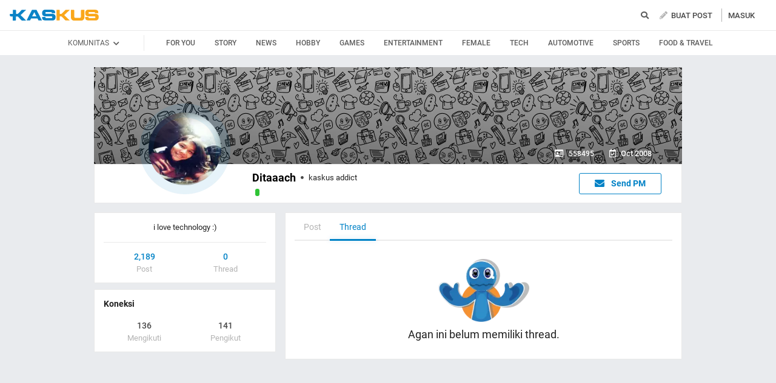

--- FILE ---
content_type: image/svg+xml
request_url: https://s.kaskus.id/assets/web_1.0/images/bg-kaskus-footer.svg
body_size: 33785
content:
<svg xmlns="http://www.w3.org/2000/svg" xmlns:xlink="http://www.w3.org/1999/xlink" width="1440" height="123" viewBox="0 0 1440 123">
    <defs>
        <path id="a" d="M0 0h1440v152.894H0z"/>
    </defs>
    <g fill="none" fill-rule="evenodd" transform="translate(0 -30)">
        <mask id="b" fill="#fff">
            <use xlink:href="#a"/>
        </mask>
        <path fill="#FFF" d="M164.744 119.234c-.715-2.152 7.592-4.144 9.03-4.557 5.71-1.639 11.255-3.882 16.84-5.889.612-.22.96-1.226.206-1.547-3.177-1.354-6.492-2.554-9.553-4.146-1.74-.905-4.417-2.715-6.523-2.134-3.805 1.046-7.54 2.941-11.207 4.396-2.878 1.14-5.765 3.001-8.93 2.537a15.656 15.656 0 0 1-2.956-.748c-1.206-.43-1.324-.956-1.012-2.13.653-2.449 2.44-4.875 3.617-7.135.868-1.666 1.85-3.742.718-5.497-.694-1.077-2.473-1.45-3.57-1.916a8136.04 8136.04 0 0 1-6.565-2.8c-.387-.165-.975-.153-1.177.304l-4.56 10.345c-.35.797-.702 1.592-1.052 2.388.29.434.25.564-.122.394a9.412 9.412 0 0 1-.698-.23c-1.064-.375-2.086-.882-3.103-1.36-1.484-.694-3.574-2.446-5.26-2.314-2.173.17-2.714 2.41-3.373 4.142-.684 1.798-.924 3.662-.078 5.432.751 1.572 2.77 2.222 4.28 2.847 1.066.442 2.139.87 3.2 1.324.296.126.587.26.877.399.35.18.234.132-.349-.142l-.712 1.612-4.978 11.295c-.168.38-.157.96.309 1.157 3.086 1.315 6.151 2.82 9.321 3.922 2.046.712 3.42-1.016 4.158-2.61.967-2.087 1.588-4.287 2.36-6.445.345-.964.991-3.243 2.29-3.39 1.272-.147 2.658.8 3.643 1.466 1.282.866 1.754 1.932 2.306 3.328l2.26 5.726c1.35 3.42 2.451 7.12 4.152 10.383.93 1.78 3.787 2.502 5.536 3.091 3.378 1.139 6.629 2.708 9.905 4.103.586.25 1.596-.177 1.264-.956-3.55-8.33-7.073-16.786-10.663-25.037-.436-1.001-1.913-.136-1.485.856l.082.188c.438.999 1.92.138 1.486-.854-.029-.062-.055-.126-.083-.19l-1.485.856c.406.933.662 2.056 1.2 3.049 1.071 1.975 1.851 4.119 2.73 6.182 2.186 5.134 4.37 10.268 6.559 15.4l1.264-.955c-2.99-1.272-5.959-2.611-8.979-3.813-1.24-.492-2.533-.833-3.762-1.36-1.968-.842-2.411-2.15-3.153-4.029l-4.523-11.454c-.988-2.503-1.55-4.332-3.742-5.974-1.25-.937-3.482-2.12-5.126-1.624-1.809.546-2.496 2.438-3.135 4.025-.938 2.335-1.546 4.76-2.608 7.051-1.139 2.458-3.71.669-5.5-.094-1.802-.766-3.602-1.535-5.404-2.302l.309 1.156 4.623-10.486c.52-1.18 2.536-3.673.799-4.593-1.593-.844-3.364-1.418-5.025-2.116-2.662-1.118-3.474-2.704-2.637-5.473.23-.761.967-3.558 2.142-3.344 1.188.219 2.44 1.236 3.537 1.745 1.576.73 3.144 1.531 4.811 2.042 2.12.652 2.487-2.13 3.118-3.559l4.56-10.345c-.393.1-.785.201-1.177.303 1.914.816 3.829 1.633 5.744 2.448 1.796.765 4.534 1.238 3.844 3.658-.703 2.464-2.42 4.844-3.612 7.1-.614 1.163-1.84 3.45-1.068 4.79.838 1.452 2.882 1.905 4.408 2.24 1.676.37 3.27.573 4.877-.065l12.494-4.954c1.589-.63 3.687-1.982 5.436-1.676 1.363.236 2.653 1.014 3.86 1.649 3.206 1.687 6.662 2.961 9.997 4.383l.206-1.547c-6.28 2.256-12.522 4.539-18.899 6.501-2.251.693-9.351 2.481-8.173 6.026.343 1.034 2.005.592 1.659-.449M1453.998 143.699c-.776-2.364 8.235-4.55 9.796-5.004 6.193-1.8 12.208-4.264 18.267-6.467.663-.241 1.041-1.346.223-1.699-3.446-1.486-7.043-2.804-10.363-4.552-1.888-.994-4.792-2.98-7.076-2.343-4.127 1.149-8.18 3.23-12.157 4.827-3.122 1.253-6.253 3.295-9.687 2.786a16.816 16.816 0 0 1-3.206-.822c-1.308-.472-1.436-1.05-1.097-2.338.707-2.69 2.645-5.354 3.922-7.835.943-1.83 2.008-4.109.78-6.036-.753-1.183-2.683-1.592-3.873-2.104a8754.8 8754.8 0 0 1-7.12-3.074c-.42-.181-1.058-.169-1.278.334l-4.946 11.359c-.38.875-.761 1.748-1.142 2.622.316.476.271.619-.132.433a10.122 10.122 0 0 1-.757-.254c-1.154-.411-2.262-.968-3.366-1.492-1.61-.763-3.877-2.686-5.705-2.541-2.358.186-2.945 2.646-3.66 4.548-.742 1.974-1.002 4.02-.085 5.964.816 1.726 3.005 2.44 4.643 3.127 1.157.485 2.32.955 3.473 1.453.32.138.636.285.95.438.38.199.254.145-.378-.156l-.773 1.77-5.4 12.402c-.182.418-.17 1.054.335 1.27 3.347 1.445 6.673 3.097 10.112 4.307 2.22.782 3.709-1.115 4.51-2.866 1.049-2.29 1.722-4.707 2.56-7.076.374-1.059 1.075-3.56 2.483-3.722 1.38-.162 2.884.878 3.953 1.609 1.39.952 1.903 2.122 2.5 3.655l2.453 6.287c1.464 3.754 2.658 7.818 4.504 11.4 1.008 1.956 4.108 2.748 6.004 3.395 3.665 1.25 7.191 2.974 10.745 4.505.636.274 1.731-.194 1.37-1.05-3.85-9.146-7.671-18.431-11.565-27.49-.474-1.1-2.076-.15-1.612.938l.09.207c.475 1.097 2.082.152 1.611-.937l-.09-.209-1.61.94c.44 1.024.718 2.258 1.301 3.348 1.162 2.168 2.008 4.522 2.961 6.788 2.372 5.637 4.742 11.274 7.115 16.91l1.371-1.049c-3.242-1.397-6.463-2.867-9.74-4.187-1.345-.54-2.747-.914-4.08-1.492-2.134-.926-2.616-2.362-3.42-4.425l-4.907-12.577c-1.071-2.748-1.681-4.756-4.059-6.56-1.356-1.028-3.777-2.327-5.56-1.783-1.962.6-2.708 2.677-3.4 4.42-1.019 2.563-1.678 5.226-2.83 7.742-1.235 2.7-4.025.734-5.967-.103l-5.86-2.528c.11.423.222.847.334 1.27l5.015-11.514c.565-1.297 2.75-4.034.867-5.044-1.728-.927-3.649-1.557-5.45-2.323-2.889-1.228-3.77-2.97-2.861-6.01.25-.836 1.049-3.907 2.323-3.672 1.289.24 2.646 1.357 3.837 1.916 1.709.803 3.41 1.681 5.219 2.242 2.298.716 2.697-2.338 3.382-3.907l4.946-11.36c-.426.11-.852.221-1.277.333l6.231 2.688c1.949.84 4.918 1.36 4.17 4.016-.763 2.706-2.626 5.32-3.918 7.796-.666 1.277-1.997 3.788-1.16 5.26.91 1.595 3.127 2.092 4.783 2.46 1.818.407 3.547.629 5.29-.072 4.517-1.813 9.035-3.625 13.553-5.44 1.723-.69 4-2.176 5.897-1.84 1.478.26 2.878 1.114 4.186 1.811 3.478 1.852 7.228 3.252 10.845 4.812.075-.566.15-1.132.223-1.698-6.811 2.477-13.583 4.984-20.5 7.139-2.442.76-10.144 2.724-8.866 6.616.372 1.136 2.175.65 1.8-.492M14.387 92.03c.391-1.185 1.012-2.303 1.603-3.392 1.462-2.693 3.163-5.258 4.87-7.795 2.735-4.061 5.74-7.93 8.477-11.986.538-.798-.343-1.667-1.138-1.501-5.36 1.122-12.264.669-16.802 4.233-2.429 1.908-3.465 5.013-4.992 7.613-1.21 2.059-2.52 4.06-3.779 6.09-1.06 1.71-1.856 3.494-3.578 4.583-1.194.755-2.604 1.327-4.01 1.46-1.623.154-1.768-3.304-1.905-4.34-.275-2.091-.536-4.17-.914-6.244-.34-1.873-1.06-3.695-2.935-4.363-1.285-.46-3.243.399-4.466.67l-6.827 1.522c-.557.124-.818.736-.704 1.257l2.63 12.137c.03.132.514 2.41.581 2.38-.44.185-.929.278-1.39.389-.957.23-1.934.376-2.903.54-1.632.275-4.233.143-5.588 1.278-1.69 1.419-.814 3.793-.323 5.607.517 1.904 1.411 3.648 3.09 4.721 1.585 1.014 3.695.442 5.38.047 1.043-.244 2.082-.505 3.125-.751.437-.103.877-.197 1.318-.285.102-.018.206-.036.308-.052-.691.179-.79.624-.3 1.333l2.9 13.376c.122.565.726.83 1.24.714 3.395-.758 7.463-1.062 10.593-2.624 1.685-.842 1.602-2.975 1.355-4.54-.363-2.286-1.215-4.466-1.873-6.672-.356-1.201-.68-2.434-.697-3.693-.022-1.482 2.754-1.698 3.704-1.771 3.458-.26 6.53 2.827 9.258 4.62 3.357 2.206 6.711 4.926 10.308 6.697 1.952.959 4.672-.134 6.57-.713 3.562-1.085 7.322-1.689 10.954-2.498.882-.198.95-1.428.241-1.868-7.98-4.95-15.973-10.062-23.977-14.87-1.12-.674-2.126 1.082-1.017 1.764.062.039.122.076.185.11 1.127.663 2.141-1.103 1.017-1.765-.062-.034-.124-.072-.185-.109l-1.017 1.764c7.763 4.667 16.058 9.96 23.977 14.87l.24-1.866c-3.64.81-7.371 1.453-10.953 2.497-1.446.422-2.847.895-4.364.963-1.761.077-4.19-2.29-5.606-3.22l-10.711-7.042c-1.941-1.279-3.817-1.563-6.116-1.252-1.656.222-3.418.863-4.254 2.428-.821 1.538.076 3.987.5 5.496.63 2.238 1.403 4.39 1.873 6.673.582 2.836-2.486 2.853-4.503 3.303l-6.039 1.348 1.24.713-2.453-11.318c-.312-1.438-.157-5.139-2.34-4.861-1.85.237-3.672.81-5.485 1.235-3.078.721-4.627-.458-5.543-3.445-.26-.849-1.175-3.265.24-3.707 1.172-.365 2.534-.337 3.746-.568 1.721-.33 3.522-.486 5.154-1.168 2.022-.841.838-3.12.484-4.753-.878-4.043-1.755-8.09-2.632-12.135-.234.42-.469.837-.702 1.256 1.95-.433 3.9-.869 5.851-1.303 2.164-.482 4.739-1.85 5.637.941.686 2.134.837 4.586 1.103 6.806.231 1.911.402 4.477 1.95 5.821 1.586 1.378 4.329.127 5.905-.59 2.76-1.25 3.827-3.376 5.393-5.9 2.074-3.345 4.075-6.678 5.947-10.139 3.466-6.408 12.257-5.57 18.421-6.859l-1.138-1.5c-3.376 5.003-7.077 9.767-10.363 14.84-1.352 2.088-7.565 10.084-4.274 12.546 1.048.785 2.05-.99 1.017-1.765.136.103.272-1 .41-1.418zM1331.612 115.86c.147.112.294-1.084.444-1.537.423-1.283 1.095-2.494 1.734-3.673 1.582-2.918 3.423-5.697 5.27-8.445 2.96-4.4 6.21-8.591 9.171-12.985.582-.864-.371-1.806-1.231-1.627-5.799 1.216-13.27.725-18.179 4.586-2.628 2.067-3.75 5.432-5.401 8.248-1.309 2.23-2.728 4.399-4.089 6.598-1.147 1.852-2.008 3.784-3.872 4.965-1.29.817-2.817 1.437-4.338 1.58-1.756.168-1.913-3.578-2.06-4.702-.299-2.264-.581-4.517-.99-6.763-.368-2.03-1.147-4.003-3.176-4.727-1.39-.498-3.509.432-4.832.727-2.462.548-4.924 1.098-7.387 1.648-.602.135-.884.797-.761 1.362l2.846 13.148c.032.143.556 2.611.628 2.58-.475.199-1.005.3-1.503.42-1.037.249-2.094.407-3.142.584-1.765.299-4.58.156-6.046 1.385-1.828 1.537-.88 4.11-.349 6.074.56 2.064 1.527 3.953 3.343 5.115 1.716 1.099 3.998.479 5.821.051 1.128-.264 2.253-.547 3.381-.814.473-.111.949-.213 1.426-.309.11-.018.223-.039.333-.056-.747.194-.855.676-.323 1.444l3.137 14.491c.132.612.785.898 1.34.774 3.674-.822 8.076-1.15 11.462-2.843 1.824-.913 1.734-3.223 1.466-4.918-.392-2.477-1.314-4.839-2.026-7.229-.385-1.301-.737-2.636-.754-4-.024-1.605 2.98-1.84 4.008-1.919 3.741-.282 7.065 3.062 10.016 5.005 3.632 2.39 7.262 5.337 11.153 7.255 2.112 1.04 5.056-.145 7.108-.772 3.855-1.176 7.923-1.83 11.853-2.707.954-.213 1.028-1.547.26-2.023-8.633-5.362-17.281-10.9-25.942-16.11-1.212-.73-2.3 1.173-1.1 1.912.066.042.132.082.2.12 1.219.717 2.317-1.196 1.1-1.912-.067-.038-.134-.08-.2-.12l-1.1 1.912c8.4 5.055 17.374 10.79 25.942 16.11l.26-2.023c-3.939.879-7.976 1.574-11.851 2.706-1.565.457-3.08.97-4.722 1.043-1.905.083-4.533-2.48-6.065-3.488l-11.59-7.63c-2.1-1.384-4.13-1.692-6.616-1.356-1.792.24-3.699.935-4.603 2.63-.889 1.667.082 4.32.542 5.954.681 2.426 1.517 4.756 2.026 7.23.63 3.072-2.69 3.091-4.872 3.578l-6.535 1.46 1.341.773-2.653-12.262c-.338-1.557-.17-5.566-2.532-5.266-2.001.258-3.973.878-5.935 1.339-3.33.78-5.006-.497-5.997-3.732-.28-.92-1.271-3.537.26-4.017 1.268-.395 2.741-.365 4.053-.615 1.862-.358 3.81-.526 5.576-1.265 2.188-.911.907-3.38.524-5.15-.95-4.38-1.9-8.764-2.848-13.146l-.76 1.362 6.332-1.413c2.34-.521 5.127-2.004 6.099 1.02.742 2.312.904 4.968 1.193 7.373.25 2.07.435 4.85 2.11 6.307 1.715 1.492 4.683.137 6.389-.639 2.987-1.356 4.14-3.658 5.835-6.393 2.244-3.623 4.408-7.235 6.434-10.983 3.75-6.942 13.262-6.034 19.931-7.43l-1.23-1.626c-3.654 5.42-7.658 10.58-11.214 16.077-1.462 2.261-8.185 10.924-4.624 13.591 1.133.85 2.219-1.073 1.1-1.911" mask="url(#b)"/>
        <path fill="#FFF" d="M1345.112 56.277c.147.111.294-1.084.444-1.537.423-1.284 1.095-2.495 1.734-3.674 1.582-2.918 3.423-5.697 5.27-8.445 2.96-4.4 6.21-8.59 9.171-12.985.582-.864-.371-1.806-1.231-1.626-5.799 1.215-13.27.724-18.179 4.585-2.628 2.068-3.75 5.432-5.401 8.248-1.309 2.23-2.728 4.4-4.089 6.598-1.147 1.852-2.008 3.785-3.872 4.965-1.29.817-2.817 1.438-4.338 1.58-1.756.169-1.913-3.578-2.06-4.701-.299-2.265-.581-4.517-.99-6.764-.368-2.029-1.147-4.002-3.176-4.726-1.39-.499-3.509.431-4.832.727l-7.387 1.647c-.602.135-.884.797-.761 1.362l2.846 13.149c.032.143.556 2.61.628 2.579-.475.2-1.005.3-1.503.42-1.037.25-2.094.408-3.142.585-1.765.298-4.58.155-6.046 1.384-1.828 1.538-.88 4.11-.349 6.075.56 2.063 1.527 3.952 3.343 5.115 1.716 1.098 3.998.478 5.821.05 1.128-.264 2.253-.547 3.381-.814.473-.111.949-.212 1.426-.308.11-.019.223-.04.333-.057-.747.194-.855.677-.323 1.445l3.137 14.49c.132.613.785.899 1.34.774 3.674-.822 8.076-1.15 11.462-2.843 1.824-.912 1.734-3.222 1.466-4.918-.392-2.477-1.314-4.838-2.026-7.229-.385-1.3-.737-2.636-.754-4-.024-1.605 2.98-1.84 4.008-1.919 3.741-.282 7.065 3.063 10.016 5.006 3.632 2.39 7.262 5.336 11.153 7.254 2.112 1.04 5.056-.145 7.108-.771 3.855-1.176 7.923-1.83 11.853-2.707.954-.214 1.028-1.547.26-2.024-8.633-5.362-17.281-10.9-25.942-16.109-1.212-.73-2.3 1.172-1.1 1.911.066.042.132.082.2.12 1.219.717 2.317-1.196 1.1-1.912-.067-.038-.134-.079-.2-.119l-1.1 1.911c8.4 5.056 17.374 10.79 25.942 16.11l.26-2.022c-3.939.878-7.976 1.574-11.851 2.705-1.565.458-3.08.97-4.722 1.043-1.905.083-4.533-2.48-6.065-3.487l-11.59-7.63c-2.1-1.385-4.13-1.693-6.616-1.357-1.792.24-3.699.936-4.603 2.63-.889 1.667.082 4.32.542 5.955.681 2.425 1.517 4.755 2.026 7.23.63 3.071-2.69 3.09-4.872 3.578-2.178.486-4.356.972-6.535 1.46l1.341.772-2.653-12.261c-.338-1.558-.17-5.567-2.532-5.266-2.001.257-3.973.877-5.935 1.338-3.33.781-5.006-.496-5.997-3.732-.28-.92-1.271-3.537.26-4.016 1.268-.396 2.741-.365 4.053-.615 1.862-.359 3.81-.527 5.576-1.265 2.188-.912.907-3.381.524-5.15-.95-4.38-1.9-8.764-2.848-13.146l-.76 1.361 6.332-1.413c2.34-.52 5.127-2.003 6.099 1.02.742 2.312.904 4.968 1.193 7.374.25 2.07.435 4.85 2.11 6.306 1.715 1.492 4.683.137 6.389-.639 2.987-1.355 4.14-3.658 5.835-6.393 2.244-3.623 4.408-7.234 6.434-10.983 3.75-6.942 13.262-6.034 19.931-7.43l-1.23-1.625c-3.654 5.42-7.658 10.58-11.214 16.076-1.462 2.262-8.185 10.925-4.624 13.592 1.133.85 2.219-1.074 1.1-1.912" mask="url(#b)" transform="rotate(12 1334.25 57.217)"/>
        <path fill="#FFF" d="M111.028 78.616c.01.016 1.606-1.655 1.996-2.013 1.394-1.29 2.92-2.444 4.437-3.583 2.276-1.709 4.657-3.27 6.934-4.972.842-.629.517-1.756-.513-1.885-4.403-.554-8.854-2.222-12.946.267-1.87 1.138-3.448 2.809-5.001 4.32-.833.814-1.836 2.142-2.965 2.549-.549.198-2.954.73-3.023-.238-.192-2.735 1.502-5.34.69-8.113-.82-2.791-6.124-1.953-8.172-2.098-.596-.042-.962.495-1.018 1.012-.34 3.177-.68 6.355-1.018 9.533.338-.339.678-.676 1.017-1.013l-7.096-.753c-.586-.062-.972.51-1.018 1.014-.181 2.059-.176 4.088 1.236 5.725 1.415 1.64 4.273 1.748 6.244 1.967l-1.017-1.012-1.02 9.531c-.063.599.517.948 1.017 1.013 2.242.29 6.504 1.888 8.066-.679.741-1.22.729-2.51.746-3.891.013-1.108.025-2.222.192-3.321.243-1.596 2.942-.508 3.665.142 1.964 1.77 3.485 3.681 4.982 5.87 1.012 1.48 1.942 3.393 3.625 4.21 3.004 1.454 6.897.729 10.115.99.967.079 1.234-1.12.72-1.727-2.311-2.732-4.53-5.554-7.049-8.098a64.793 64.793 0 0 1-2.685-2.855c-.601-.687-.817-1.547-1.374-2.18-.866-.982-2.298.455-1.438 1.433.025.028.05.055.073.083.867.983 2.3-.455 1.439-1.432a5.525 5.525 0 0 0-.074-.085c-.866-.981-2.298.456-1.438 1.434-.475-.54-.268-.439-.102.043.148.431.429.803.695 1.167.797 1.095 1.764 2.072 2.701 3.044 2.745 2.845 5.26 5.858 7.814 8.876l.718-1.726c-3.407-.277-8.349.868-10.609-2.214-2.215-3.019-4.65-8.249-8.574-9.408-3.19-.942-5.018.046-5.34 3.268-.13 1.304.528 4.996-1.063 5.629-1.63.65-4.12-.38-5.805-.598.34.336.68.675 1.018 1.012l1.019-9.53c.063-.593-.514-.957-1.017-1.013-1.48-.165-3.048-.304-4.376-1.032-1.535-.84-1.193-3.225-1.069-4.636l-1.017 1.011 7.096.753c.593.062.964-.512 1.017-1.012l1.019-9.533-1.017 1.013c1.837.128 4.223-.343 5.899.54 1.154.61.153 3.45-.002 4.515-.324 2.236-1.237 4.878 1.64 5.597 4.006 1 6.634-2.676 9.132-5.036 2.076-1.963 4.02-3.426 6.971-3.426 2.605.001 5.2.798 7.777 1.122l-.513-1.886c-2.958 2.21-6.04 4.247-8.957 6.515-1.39 1.08-6.61 4.442-5.14 6.821.684 1.111 2.445.096 1.756-1.021M1404.78 92.151c.012.017 1.737-1.777 2.158-2.162 1.507-1.385 3.156-2.625 4.797-3.849 2.46-1.835 5.035-3.512 7.496-5.34.91-.675.56-1.886-.554-2.025-4.76-.595-9.573-2.386-13.996.287-2.022 1.223-3.728 3.017-5.407 4.641-.9.874-1.984 2.3-3.205 2.737-.593.213-3.194.783-3.268-.255-.208-2.937 1.623-5.736.745-8.714-.886-2.998-6.62-2.098-8.834-2.253-.644-.045-1.04.531-1.1 1.086l-1.101 10.239 1.1-1.088-7.672-.808c-.634-.067-1.051.547-1.1 1.088-.196 2.212-.19 4.392 1.336 6.15 1.53 1.762 4.62 1.877 6.75 2.113-.366-.363-.733-.726-1.1-1.087l-1.101 10.236c-.07.644.558 1.019 1.099 1.088 2.423.311 7.031 2.029 8.72-.729.801-1.31.787-2.695.806-4.18.014-1.19.027-2.385.207-3.566.263-1.714 3.181-.546 3.962.153 2.124 1.902 3.768 3.954 5.386 6.304 1.095 1.59 2.1 3.645 3.92 4.522 3.247 1.562 7.456.783 10.935 1.064 1.046.084 1.333-1.203.777-1.855-2.497-2.935-4.896-5.966-7.62-8.699a69.786 69.786 0 0 1-2.903-3.066c-.65-.738-.883-1.662-1.484-2.342-.936-1.054-2.485.49-1.555 1.54l.08.089c.936 1.056 2.485-.489 1.554-1.538a5.97 5.97 0 0 0-.08-.091c-.935-1.054-2.484.49-1.554 1.54-.514-.58-.29-.471-.11.046.16.463.463.863.75 1.253.862 1.176 1.908 2.226 2.92 3.27 2.968 3.056 5.686 6.292 8.448 9.534.258-.62.517-1.237.777-1.855-3.684-.297-9.026.933-11.47-2.377-2.394-3.243-5.027-8.86-9.269-10.105-3.448-1.012-5.424.049-5.773 3.51-.14 1.4.57 5.366-1.149 6.046-1.762.698-4.454-.408-6.275-.643l1.1 1.087 1.101-10.236c.07-.636-.556-1.028-1.099-1.087-1.6-.178-3.296-.327-4.731-1.109-1.66-.901-1.29-3.464-1.155-4.98l-1.1 1.087c2.557.269 5.115.54 7.671.808.642.067 1.043-.55 1.1-1.087l1.102-10.239c-.367.364-.734.725-1.1 1.089 1.986.137 4.566-.37 6.377.58 1.248.655.166 3.705-.001 4.849-.351 2.401-1.338 5.24 1.772 6.011 4.33 1.074 7.172-2.874 9.873-5.409 2.244-2.108 4.346-3.68 7.536-3.68 2.817.002 5.621.858 8.408 1.205l-.555-2.025c-3.198 2.375-6.53 4.561-9.684 6.997-1.503 1.161-7.146 4.771-5.557 7.327.74 1.193 2.644.102 1.9-1.097M93.815 114.177c.243.415.021.282.428-.215.37-.45.813-.847 1.238-1.245.937-.876 1.95-1.676 2.958-2.47 1.55-1.224 3.174-2.352 4.728-3.571.778-.61.05-1.637-.721-1.716-2.917-.29-5.885-1.2-8.675.083-.871.402-7.023 7.244-7.683 5.467-.693-1.866.782-4.156-.619-5.914-1.203-1.506-3.762-1.172-5.47-1.284-.585-.036-.98.488-1.02 1.006-.047.604-.152 5.75-.707 5.813-.872.102-1.967-.284-2.85-.383-1.182-.13-2.315.754-2.297 1.962.064 4.033 2.465 4.355 6.041 4.538l-1.02-1.004-.514 6.736c-.045.592.503.943 1.021 1.003 1.487.171 4.65 1.183 5.816-.272.685-.857.654-1.66.66-2.743.004-.604-.02-1.205-.01-1.81.03-2.009 2.154-1.217 3.073-.425 1.255 1.08 2.195 2.535 3.148 3.868.497.693 1.091 1.83 1.894 2.249 2.377 1.236 5.266.677 7.845.786.927.038 1.301-1.105.722-1.716-1.534-1.618-3.248-3.077-4.836-4.644-.922-.91-1.845-1.848-2.62-2.884-.35-.472-.345-1.066-.743-1.475-.915-.935-2.357.487-1.445 1.421l.055.056c.913.935 2.356-.487 1.443-1.422l-.053-.055c-.915-.935-2.357.487-1.445 1.421-.829-.848.164.679.425 1.068.705 1.048 1.638 1.966 2.52 2.869 1.698 1.738 3.583 3.303 5.254 5.065.241-.57.482-1.14.723-1.714-1.337-.055-2.676.023-4.014.001-2.003-.03-2.84-.48-3.962-2.042-1.543-2.149-3.124-4.662-5.707-5.672-1.917-.751-3.889.668-4.241 2.465-.139.702.36 3.871-.626 3.999-1.273.164-2.615-.257-3.876-.402.34.334.68.668 1.02 1.005.172-2.246.344-4.491.514-6.736.043-.568-.498-.977-1.02-1.004-1.378-.07-3.656.272-3.934-1.615-.22-1.5 2.434-.412 3.453-.532 2.93-.343 2.193-5.925 2.334-7.775L80 105.322c1.136.074 2.316.038 3.434.267 1.184.246.584 2.978.544 3.81-.066 1.367.336 3.207 2.043 3.313 2.562.162 4.51-1.569 6.069-3.338 1.433-1.626 2.549-2.949 4.906-3.022 1.817-.057 3.645.439 5.45.618-.242-.572-.482-1.144-.722-1.715-2.152 1.687-4.391 3.25-6.494 5-1.127.934-4.24 3.12-3.178 4.935.657 1.122 2.422.11 1.763-1.013" mask="url(#b)"/>
        <path fill="#FFF" d="M1381.223 122.618c.26.437.023.297.459-.225.398-.475.873-.893 1.33-1.312 1.006-.921 2.095-1.764 3.177-2.6 1.664-1.288 3.41-2.475 5.078-3.759.836-.641.053-1.723-.774-1.806-3.133-.305-6.321-1.263-9.318.088-.936.423-7.543 7.625-8.252 5.755-.744-1.964.84-4.375-.664-6.225-1.293-1.586-4.041-1.234-5.876-1.352-.628-.039-1.053.514-1.096 1.059-.05.635-.162 6.051-.76 6.119-.935.107-2.112-.299-3.06-.403-1.27-.137-2.487.793-2.467 2.065.068 4.245 2.648 4.584 6.489 4.777l-1.096-1.057-.552 7.09c-.049.623.54.993 1.097 1.056 1.597.18 4.993 1.245 6.246-.286.736-.902.703-1.748.71-2.888.003-.636-.022-1.269-.012-1.905.032-2.114 2.314-1.28 3.3-.447 1.35 1.137 2.358 2.668 3.382 4.07.534.731 1.173 1.928 2.034 2.368 2.554 1.301 5.657.714 8.427.828.995.04 1.397-1.164.775-1.806-1.648-1.703-3.488-3.24-5.194-4.89-.99-.958-1.981-1.944-2.814-3.035-.377-.496-.37-1.122-.799-1.553-.981-.983-2.53.513-1.55 1.497l.058.058c.98.985 2.53-.513 1.55-1.497l-.058-.058c-.981-.983-2.53.513-1.55 1.497-.891-.893.175.714.455 1.124.758 1.103 1.76 2.07 2.706 3.02 1.825 1.83 3.849 3.477 5.645 5.332l.776-1.805c-1.436-.058-2.875.025-4.311.001-2.152-.031-3.051-.505-4.256-2.15-1.658-2.261-3.356-4.907-6.13-5.97-2.059-.79-4.177.704-4.556 2.595-.148.74.387 4.075-.671 4.21-1.368.172-2.809-.271-4.163-.424l1.096 1.058c.184-2.364.368-4.728.55-7.09.048-.598-.534-1.028-1.095-1.058-1.48-.074-3.926.287-4.225-1.7-.237-1.578 2.614-.433 3.71-.56 3.147-.36 2.354-6.236 2.506-8.183l-1.097 1.057c1.221.077 2.488.039 3.69.28 1.272.259.627 3.136.584 4.01-.07 1.44.36 3.376 2.194 3.489 2.752.17 4.845-1.652 6.519-3.514 1.539-1.712 2.737-3.104 5.27-3.182 1.95-.06 3.914.462 5.853.65-.26-.6-.518-1.203-.776-1.804-2.31 1.776-4.716 3.421-6.975 5.263-1.21.984-4.554 3.284-3.413 5.195.706 1.181 2.601.116 1.894-1.067" mask="url(#b)" transform="rotate(11 1375.313 122.422)"/>
        <path fill="#FFF" d="M168.782 67.756c.523-.098-.337-1.09-.615-1.665-.583-1.202-1.027-2.474-1.478-3.73-.657-1.83-1.199-3.7-1.848-5.533-.26-.732-1.435-1.093-1.831-.24-1.186 2.558-3.124 5.13-2.792 8.084.363 3.228 3.72 5.344 3.01 8.821-.04.194-5.113-1.353-6.016-1.175-1.822.359-2.462 3.367-3.04 4.737-.156.372.092.97.461 1.13l4.85 2.083c1.13.485-.55 2.554-.709 3.11-.325 1.143-.07 2.305 1.194 2.719 3.811 1.244 4.868-.987 6.17-4.198l-1.472.598 6.183 2.659c.469.2 1.112.172 1.37-.358.69-1.42 2.639-3.98 1.672-5.657-.555-.962-1.505-1.191-2.52-1.543-.699-.242-1.385-.433-2.053-.759-2.059-1.008 1.004-2.701 1.52-2.965 2.006-1.023 5.346-.966 7.001-2.514 1.906-1.78 2.299-4.687 3.217-7.01.36-.916-.775-1.438-1.472-1.129-2.016.894-3.938 2.009-5.922 2.97-1.155.56-2.327 1.089-3.554 1.468-.576.178-1.085-.012-1.636.23-1.18.516-.16 2.238 1.012 1.724l.07-.03c1.181-.518.16-2.239-1.01-1.727-.025.01-.048.021-.072.032-1.18.517-.16 2.24 1.012 1.725-1.152.503.745.078 1.157-.026 1.206-.31 2.376-.898 3.502-1.418 2.182-1.01 4.256-2.249 6.452-3.222-.49-.376-.98-.752-1.472-1.127-.48 1.216-.835 2.481-1.283 3.712-.649 1.78-1.36 2.41-3.117 2.924-2.374.69-4.959 1.314-6.845 3.002-1.299 1.163-1.485 3.778.03 4.83 1.08.748 2.386 1.049 3.615 1.475 1.309.453-.705 3.35-1.033 4.026.457-.12.914-.239 1.37-.36-2.06-.885-4.122-1.77-6.184-2.658-.64-.276-1.209-.05-1.472.598-.39.963-.943 3.568-2.559 3.088-1.576-.469.032-2.177.396-3.287.92-2.807-4.822-4.034-6.396-4.711.152.376.306.752.46 1.128.398-.947.73-2.659 1.586-3.311.733-.558 2.865.75 3.571 1.032 1.322.525 3.085.657 3.735-.894.905-2.163.012-4.447-1.057-6.355-.93-1.663-2.053-3.137-1.648-5.146.375-1.868 1.653-3.601 2.448-5.316l-1.832-.24c.96 2.708 1.76 5.46 2.83 8.128.566 1.416 1.525 4.58 3.577 4.197 1.27-.237.73-2.162-.533-1.926" mask="url(#b)" transform="rotate(32 167.625 71.27)"/>
        <path fill="#FFF" d="M1443.504 82.111c.566-.106-.365-1.17-.667-1.789-.631-1.291-1.112-2.657-1.601-4.005-.711-1.966-1.298-3.976-2.002-5.944-.28-.786-1.555-1.174-1.984-.257-1.285 2.747-3.383 5.509-3.024 8.682.393 3.468 4.03 5.74 3.26 9.475-.042.208-5.539-1.453-6.517-1.262-1.974.385-2.667 3.616-3.292 5.088-.17.4.098 1.041.499 1.212 1.75.747 3.502 1.492 5.253 2.239 1.224.52-.595 2.743-.767 3.34-.353 1.228-.077 2.476 1.292 2.92 4.13 1.336 5.275-1.06 6.685-4.508l-1.595.641 6.699 2.856c.508.216 1.205.185 1.484-.384.747-1.525 2.858-4.275 1.811-6.077-.601-1.033-1.63-1.278-2.73-1.657-.757-.26-1.5-.464-2.223-.815-2.231-1.083 1.087-2.9 1.647-3.184 2.172-1.099 5.79-1.038 7.583-2.7 2.065-1.912 2.49-5.035 3.485-7.53.39-.983-.84-1.544-1.595-1.212-2.184.96-4.266 2.157-6.415 3.19-1.251.6-2.521 1.169-3.85 1.576-.625.191-1.175-.013-1.772.246-1.28.555-.173 2.405 1.096 1.853l.076-.033c1.28-.555.174-2.404-1.095-1.854l-.077.034c-1.28.555-.173 2.405 1.096 1.853-1.249.54.807.084 1.253-.028 1.307-.333 2.575-.964 3.794-1.523 2.364-1.084 4.61-2.415 6.99-3.46l-1.595-1.211c-.52 1.306-.904 2.665-1.39 3.987-.702 1.91-1.472 2.59-3.376 3.14-2.572.742-5.372 1.411-7.416 3.225-1.407 1.25-1.609 4.058.033 5.187 1.17.804 2.585 1.127 3.915 1.585 1.419.486-.763 3.598-1.118 4.324.494-.129.99-.256 1.484-.387-2.232-.95-4.466-1.9-6.699-2.855-.694-.296-1.31-.053-1.595.643-.422 1.034-1.022 3.832-2.772 3.317-1.707-.504.035-2.34.429-3.53.997-3.016-5.224-4.334-6.93-5.061l.498 1.212c.433-1.018.791-2.856 1.719-3.557.795-.599 3.104.807 3.869 1.109 1.432.563 3.342.705 4.046-.96.98-2.324.013-4.777-1.145-6.826-1.008-1.787-2.224-3.37-1.786-5.527.407-2.006 1.792-3.868 2.653-5.71-.662-.085-1.323-.17-1.985-.257 1.04 2.908 1.906 5.863 3.065 8.73.614 1.52 1.653 4.92 3.876 4.507 1.375-.255.791-2.322-.577-2.068M49.728 46.252c.332.569.031.382.586-.295.507-.619 1.113-1.164 1.697-1.71 1.284-1.2 2.672-2.294 4.05-3.383 2.126-1.68 4.354-3.224 6.483-4.894 1.066-.836.066-2.247-.99-2.35-3.995-.4-8.063-1.648-11.887.112-1.193.55-9.623 9.929-10.527 7.495-.95-2.557 1.07-5.698-.85-8.104-1.648-2.069-5.152-1.611-7.494-1.76-.804-.052-1.346.665-1.399 1.377-.065.828-.206 7.876-.97 7.967-1.195.14-2.694-.39-3.906-.524-1.62-.178-3.171 1.033-3.146 2.688.089 5.527 3.378 5.967 8.28 6.221l-1.4-1.378c-.267 3.512-2.692 10.786 2.826 10.84 3.789.04 7.075-.123 6.503-4.682-.11-.87-.22-1.71-.22-2.588.007-2.972 2.736-1.399 3.897-.412 1.716 1.454 3.091 3.32 4.455 5.081 3.596 4.643 8.56 4.32 13.965 4.634 1.28.074 1.772-1.525.99-2.35-2.01-2.124-4.239-4.06-6.32-6.117-1.217-1.202-2.396-2.436-3.499-3.74-.649-.765-.775-1.82-1.417-2.484-1.247-1.288-3.221.66-1.978 1.946l.074.077c1.245 1.29 3.22-.66 1.978-1.947l-.074-.076c-1.247-1.288-3.221.66-1.978 1.946-1.152-1.19.151.781.516 1.325.92 1.376 2.137 2.584 3.283 3.774 2.4 2.492 5.061 4.732 7.437 7.241.33-.783.66-1.567.988-2.35-2.594-.15-5.221-.032-7.765-.63-2.388-.568-3.682-2.552-5.085-4.309-1.762-2.213-4.68-6.284-7.967-6.26-3.291.021-4.464 3.162-4.248 5.968.064.812.228 1.616.284 2.432.09 1.276-3.188.771-3.82.767-1.344-.006-.13-6.728-.027-8.086.06-.778-.683-1.34-1.399-1.375-1.887-.1-5.008.372-5.39-2.217-.302-2.05 3.336-.563 4.731-.726 4.017-.471 3.006-8.123 3.2-10.656l-1.4 1.376c1.558.1 3.174.05 4.707.364 1.624.336.8 4.084.746 5.222-.089 1.877.46 4.397 2.798 4.543 3.512.22 6.183-2.15 8.318-4.578 1.965-2.228 3.494-4.04 6.725-4.138 2.488-.08 4.994.597 7.466.845-.33-.785-.66-1.567-.989-2.352-2.949 2.311-6.018 4.453-8.9 6.852-1.548 1.283-5.807 4.277-4.355 6.768.9 1.538 3.318.153 2.417-1.39M56.69 127.684c.242.415.023.278.427-.216.37-.452.813-.85 1.239-1.25.937-.876 1.95-1.676 2.956-2.472 1.55-1.227 3.176-2.356 4.73-3.577.778-.61.048-1.641-.722-1.717-2.915-.292-5.884-1.204-8.674.082-.871.403-7.023 7.256-7.682 5.477-.694-1.869.78-4.164-.621-5.922-1.202-1.512-3.76-1.177-5.469-1.286-.586-.038-.981.486-1.02 1.006-.047.606-.15 5.756-.707 5.822-.873.103-1.967-.285-2.851-.383-1.182-.13-2.314.755-2.296 1.965.065 4.039 2.465 4.36 6.042 4.546l-1.02-1.007c-.196 2.567-1.966 7.882 2.06 7.921 2.766.029 5.164-.09 4.746-3.421-.08-.637-.16-1.25-.16-1.892.005-2.171 1.996-1.021 2.844-.3 1.251 1.062 2.255 2.426 3.25 3.713 2.624 3.393 6.247 3.156 10.191 3.386.934.054 1.293-1.114.723-1.717-1.467-1.553-3.094-2.967-4.613-4.47a42.041 42.041 0 0 1-2.553-2.733c-.473-.56-.565-1.33-1.034-1.816-.91-.941-2.35.483-1.443 1.422.017.02.036.039.054.057.909.942 2.35-.483 1.443-1.424l-.054-.055c-.91-.941-2.35.483-1.443 1.422-.84-.87.11.571.377.969.671 1.005 1.559 1.887 2.395 2.758 1.751 1.82 3.693 3.457 5.427 5.291l.721-1.717c-1.893-.11-3.81-.024-5.666-.461-1.743-.415-2.687-1.865-3.71-3.149-1.287-1.617-3.417-4.592-5.815-4.575-2.401.016-3.258 2.311-3.1 4.362.047.593.166 1.18.208 1.777.066.932-2.327.564-2.787.56-.981-.004-.096-4.916-.02-5.908.043-.569-.499-.979-1.021-1.005-1.378-.073-3.655.272-3.933-1.62-.221-1.499 2.433-.412 3.452-.53 2.93-.345 2.193-5.937 2.334-7.788l-1.02 1.006c1.136.073 2.315.036 3.434.266 1.185.245.584 2.984.544 3.816-.065 1.372.336 3.213 2.042 3.32 2.563.16 4.512-1.571 6.07-3.345 1.434-1.629 2.55-2.953 4.907-3.025 1.816-.058 3.644.437 5.448.618l-.721-1.719c-2.152 1.69-4.392 3.254-6.494 5.007-1.13.937-4.238 3.125-3.179 4.946.656 1.124 2.421.112 1.764-1.015M337.793 98.39c.162.284.015.19.285-.148.247-.31.542-.582.826-.855.624-.6 1.3-1.147 1.97-1.691 1.035-.84 2.118-1.612 3.154-2.447.519-.418.032-1.124-.481-1.176-1.944-.2-3.923-.823-5.783.057-.58.275-4.682 4.964-5.122 3.747-.462-1.278.52-2.849-.413-4.052-.802-1.034-2.507-.805-3.646-.88-.391-.026-.654.333-.68.689-.032.414-.1 3.938-.472 3.983-.582.07-1.311-.195-1.9-.262-.788-.089-1.543.517-1.53 1.344.042 2.764 1.643 2.984 4.027 3.11l-.68-.688c-.13 1.756-1.31 5.393 1.374 5.42 1.843.02 3.442-.062 3.164-2.341-.054-.436-.108-.855-.108-1.295.004-1.485 1.331-.699 1.896-.205.835.727 1.504 1.66 2.168 2.54 1.749 2.322 4.164 2.16 6.794 2.317.622.037.862-.762.481-1.175-.978-1.062-2.062-2.03-3.075-3.058a28.484 28.484 0 0 1-1.702-1.87c-.315-.383-.377-.91-.69-1.242-.606-.645-1.566.33-.962.972a.997.997 0 0 0 .037.04c.605.644 1.566-.33.962-.974l-.036-.038c-.607-.645-1.567.33-.963.972-.56-.595.074.391.252.663.448.688 1.04 1.292 1.597 1.887 1.167 1.246 2.462 2.366 3.618 3.62l.48-1.174c-1.262-.075-2.54-.016-3.777-.316-1.162-.283-1.792-1.275-2.474-2.154-.857-1.106-2.277-3.142-3.876-3.13-1.601.01-2.172 1.581-2.066 2.984.03.406.11.808.138 1.216.044.638-1.551.386-1.858.384-.654-.003-.064-3.364-.014-4.043.03-.39-.332-.67-.68-.688-.918-.05-2.437.186-2.622-1.108-.147-1.026 1.622-.282 2.301-.363 1.954-.236 1.462-4.062 1.557-5.328l-.681.688c.758.05 1.544.025 2.29.182.79.168.389 2.042.363 2.61-.044.94.223 2.2 1.36 2.272 1.709.11 3.008-1.075 4.047-2.289.956-1.114 1.7-2.02 3.272-2.069 1.21-.04 2.43.299 3.632.423l-.481-1.176c-1.435 1.155-2.928 2.226-4.33 3.426-.753.641-2.825 2.138-2.118 3.384.437.769 1.613.076 1.175-.695M1438.695 43.983c.315.524.03.352.554-.273.48-.571 1.054-1.074 1.606-1.579 1.214-1.107 2.528-2.117 3.832-3.123 2.01-1.55 4.118-2.975 6.132-4.517 1.008-.771.062-2.074-.936-2.17-3.78-.368-7.628-1.52-11.245.105-1.129.508-9.103 9.164-9.958 6.918-.9-2.36 1.012-5.26-.805-7.481-1.558-1.91-4.873-1.487-7.089-1.625-.76-.047-1.272.615-1.322 1.272-.062.764-.195 7.27-.917 7.354-1.132.13-2.55-.36-3.696-.484-1.532-.165-3 .953-2.976 2.481.084 5.102 3.196 5.508 7.832 5.743l-1.323-1.272c-.254 3.242-2.547 9.956 2.672 10.006 3.584.036 6.693-.114 6.152-4.322-.104-.804-.209-1.578-.208-2.39.006-2.742 2.588-1.29 3.686-.38 1.623 1.343 2.924 3.066 4.214 4.691 3.402 4.286 8.098 3.987 13.21 4.278 1.211.068 1.677-1.408.938-2.17-1.903-1.96-4.01-3.747-5.98-5.646a53.684 53.684 0 0 1-3.31-3.452c-.613-.706-.732-1.68-1.34-2.293-1.18-1.19-3.047.61-1.871 1.796l.07.071c1.178 1.19 3.047-.61 1.871-1.797l-.07-.07c-1.18-1.19-3.047.61-1.871 1.796-1.09-1.1.143.721.489 1.223.87 1.27 2.02 2.385 3.105 3.484 2.27 2.3 4.787 4.368 7.034 6.684.313-.723.624-1.447.936-2.17-2.454-.138-4.94-.03-7.346-.582-2.259-.523-3.483-2.355-4.81-3.976-1.667-2.043-4.428-5.802-7.536-5.78-3.114.02-4.224 2.92-4.018 5.51.06.75.215 1.491.268 2.245.086 1.177-3.016.712-3.613.708-1.272-.006-.124-6.21-.026-7.464.056-.718-.646-1.236-1.323-1.27-1.786-.091-4.737.344-5.099-2.046-.286-1.893 3.155-.52 4.475-.67 3.8-.435 2.843-7.498 3.027-9.836l-1.324 1.27c1.474.093 3.003.046 4.453.336 1.535.31.756 3.77.705 4.82-.084 1.733.435 4.059 2.647 4.194 3.322.202 5.848-1.985 7.869-4.226 1.858-2.056 3.305-3.73 6.36-3.82 2.354-.073 4.724.551 7.063.78l-.935-2.17c-2.79 2.133-5.693 4.11-8.419 6.324-1.465 1.184-5.493 3.948-4.12 6.247.85 1.42 3.138.142 2.286-1.282M217.187 95.377c.03.364-.187.266.328-.01.537-.286 1.156-.45 1.735-.63 1.222-.382 2.48-.665 3.73-.946 1.921-.433 3.868-.75 5.79-1.175.873-.193.974-1.4.243-1.82-2.37-1.357-4.67-2.89-7.473-3.08-1.394-.094-2.872.295-4.21.612-1.336.317-4.724 1.911-5.74.41-.216-.318-.186.478.22-.42.287-.633.688-1.223 1.061-1.808.498-.78 1.213-1.522 1.46-2.424.5-1.82-2.574-3.618-3.888-4.152-1.726-.7-2.74.26-3.384 1.832-.479 1.168-.799 2.413-1.429 3.516-.5.874-2.207-1.351-2.628-1.635-1.616-1.09-3.517.586-3.811 2.245-.486 2.738 1.808 3.821 3.933 4.984l-.362-1.361c-.717 1.208-1.432 2.417-2.148 3.626-.352.597-1.17 1.634-1.118 2.425.099 1.476 1.38 1.814 2.564 2.442 2.593 1.37 4.082.577 4.944-2.042.223-.676.46-1.267.96-1.795 1.03-1.085 1.78.571 2.123 1.265.737 1.484 1.016 3.242 1.345 4.847.852 4.163 4.11 5.492 7.563 7.4.754.415 1.753-.27 1.488-1.124-.654-2.109-1.482-4.166-2.185-6.258a46.06 46.06 0 0 1-1.02-3.409c-.177-.7.053-1.253-.152-1.852-.413-1.211-2.37-.692-1.953.528l.024.074c.413 1.21 2.371.69 1.954-.53l-.025-.072c-.413-1.211-2.37-.692-1.953.528-.229-.667-.093-.598-.104.069-.007.355.048.696.1 1.048.181 1.225.62 2.433.999 3.612.733 2.279 1.652 4.504 2.361 6.789l1.489-1.124c-1.71-.943-3.573-1.692-5.054-2.979-1.192-1.035-1.44-2.565-1.74-4.007-.433-2.082-.993-5.367-2.982-6.64-1.981-1.264-3.975.216-4.802 2.062-.6 1.34-.46 2.876-2.358 1.89-.791-.412-1.675-.435-1.254-1.234.814-1.546 1.792-3.03 2.683-4.536.273-.46.119-1.097-.363-1.36-1.003-.55-2.223-1.026-2.937-1.953.023.029.048-2.462.81-1.772.282.257.527.565.788.84.998 1.048 2.374 1.48 3.735.887 1.36-.595 1.834-3.211 2.277-4.398.564-1.51 1.088-.953 2.24-.193 1.262.832 1.35 1.033.624 2.092-.806 1.177-2.267 2.91-2.102 4.437.173 1.592 2.037 2.171 3.393 2.227 2.469.1 5.007-1.27 7.443-1.575 2.826-.355 5.258 1.44 7.571 2.766l.242-1.82c-2.663.587-5.35 1.035-7.997 1.698-1.318.331-5.232.992-5.074 2.983.1 1.271 2.128 1.282 2.026 0" mask="url(#b)"/>
        <path fill="#FFF" d="M208.032 123.562c.023.291-.153.213.267-.008.437-.229.941-.36 1.413-.504.996-.306 2.02-.532 3.039-.757 1.566-.346 3.152-.6 4.718-.94.712-.154.794-1.12.198-1.455-1.931-1.087-3.805-2.312-6.089-2.465-1.136-.075-2.34.236-3.43.49-1.089.253-3.85 1.529-4.678.327-.176-.254-.15.383.18-.336.234-.506.56-.977.865-1.446.405-.624.988-1.218 1.19-1.939.407-1.456-2.099-2.894-3.169-3.322-1.406-.56-2.233.21-2.757 1.466-.39.935-.651 1.93-1.164 2.813-.408.7-1.799-1.081-2.142-1.308-1.316-.871-2.865.469-3.105 1.796-.396 2.19 1.473 3.057 3.204 3.987l-.295-1.089-1.75 2.901c-.287.478-.953 1.307-.91 1.94.08 1.18 1.124 1.451 2.088 1.953 2.113 1.097 3.326.462 4.03-1.633.18-.54.374-1.014.782-1.436.84-.868 1.45.457 1.729 1.012.6 1.187.827 2.593 1.096 3.878.694 3.33 3.349 4.394 6.162 5.92.615.331 1.429-.216 1.212-.9-.532-1.687-1.207-3.332-1.78-5.006-.308-.9-.594-1.806-.83-2.727-.145-.56.042-1.003-.124-1.482-.337-.969-1.932-.553-1.592.423l.02.059c.336.968 1.932.552 1.592-.425l-.02-.057c-.337-.969-1.932-.553-1.592.423-.186-.534-.075-.478-.085.055-.005.284.04.557.082.839.148.98.506 1.946.814 2.889.597 1.823 1.346 3.603 1.924 5.431l1.213-.899c-1.393-.754-2.911-1.353-4.118-2.383-.972-.828-1.173-2.052-1.417-3.206-.354-1.665-.81-4.294-2.43-5.311-1.615-1.012-3.24.172-3.914 1.649-.488 1.072-.374 2.3-1.92 1.511-.645-.328-1.365-.347-1.023-.986.664-1.238 1.46-2.424 2.186-3.63a.786.786 0 0 0-.296-1.087c-.817-.44-1.81-.821-2.392-1.563.019.024.04-1.97.66-1.417.23.205.43.452.642.672.813.838 1.934 1.184 3.043.71 1.108-.476 1.494-2.57 1.856-3.52.46-1.207.886-.761 1.825-.154 1.028.666 1.099.827.508 1.674-.657.942-1.847 2.328-1.713 3.55.141 1.273 1.66 1.737 2.765 1.781 2.012.08 4.08-1.015 6.064-1.26 2.304-.283 4.285 1.153 6.17 2.213.066-.486.13-.97.197-1.455-2.17.469-4.36.827-6.516 1.357-1.074.266-4.263.794-4.134 2.387.081 1.017 1.733 1.025 1.65 0" mask="url(#b)" transform="rotate(-46 205.689 122.264)"/>
        <path fill="#FFF" d="M61.219 86.462c.024.292-.152.214.267-.007.438-.23.942-.36 1.413-.504.996-.306 2.02-.533 3.04-.757 1.565-.347 3.152-.6 4.718-.94.711-.154.793-1.12.197-1.455-1.93-1.087-3.804-2.313-6.088-2.466-1.137-.075-2.341.237-3.431.49-1.088.254-3.85 1.53-4.678.328-.175-.254-.15.383.18-.336.234-.506.56-.978.865-1.446.406-.624.988-1.218 1.19-1.94.408-1.455-2.098-2.894-3.168-3.32-1.406-.561-2.234.208-2.758 1.465-.39.934-.65 1.93-1.164 2.813-.407.699-1.798-1.081-2.142-1.309-1.316-.87-2.865.47-3.105 1.796-.396 2.191 1.473 3.058 3.205 3.988l-.295-1.089-1.75 2.901c-.287.478-.953 1.307-.91 1.94.08 1.18 1.124 1.451 2.088 1.953 2.113 1.097 3.326.462 4.029-1.633.181-.54.374-1.014.782-1.436.84-.868 1.45.457 1.73 1.012.6 1.187.827 2.593 1.095 3.877.695 3.33 3.35 4.394 6.163 5.92.614.332 1.428-.215 1.212-.899-.533-1.687-1.207-3.333-1.78-5.006-.309-.9-.594-1.806-.83-2.727-.145-.56.042-1.003-.125-1.482-.337-.97-1.931-.553-1.592.422l.02.06c.337.968 1.932.551 1.592-.425l-.02-.057c-.337-.97-1.931-.553-1.592.422-.186-.533-.075-.478-.084.055-.006.285.039.558.081.84.148.98.506 1.946.814 2.888.598 1.824 1.347 3.604 1.924 5.432l1.213-.9c-1.393-.754-2.91-1.353-4.117-2.383-.972-.827-1.174-2.051-1.418-3.205-.353-1.666-.81-4.294-2.43-5.312-1.614-1.012-3.24.173-3.913 1.65-.489 1.071-.374 2.3-1.921 1.51-.645-.328-1.365-.347-1.022-.985.663-1.238 1.46-2.425 2.186-3.63a.786.786 0 0 0-.296-1.087c-.817-.44-1.811-.822-2.393-1.563.02.023.04-1.97.66-1.417.23.205.43.452.642.671.813.84 1.935 1.185 3.043.71 1.109-.476 1.495-2.569 1.856-3.519.46-1.208.886-.761 1.825-.154 1.028.666 1.1.827.508 1.674-.657.942-1.846 2.328-1.712 3.55.14 1.273 1.66 1.736 2.764 1.781 2.012.08 4.08-1.016 6.065-1.26 2.303-.284 4.285 1.153 6.17 2.213l.196-1.456c-2.17.47-4.36.828-6.516 1.358-1.074.265-4.263.794-4.134 2.386.082 1.018 1.734 1.026 1.651 0" mask="url(#b)" transform="rotate(-46 58.876 85.165)"/>
        <path fill="#FFF" d="M1126.032 128.059c.023.29-.153.213.267-.008.437-.229.941-.36 1.413-.504.996-.306 2.02-.532 3.039-.757 1.566-.347 3.152-.6 4.718-.94.712-.154.794-1.12.198-1.455-1.93-1.087-3.805-2.312-6.089-2.465-1.136-.075-2.34.236-3.43.49-1.089.253-3.85 1.529-4.678.327-.176-.254-.15.383.18-.336.234-.506.56-.977.865-1.446.405-.624.988-1.218 1.19-1.94.407-1.455-2.099-2.893-3.169-3.32-1.406-.56-2.233.208-2.757 1.465-.39.934-.651 1.93-1.164 2.813-.408.699-1.799-1.081-2.142-1.309-1.316-.87-2.865.47-3.105 1.796-.396 2.191 1.473 3.058 3.204 3.988l-.295-1.089-1.75 2.901c-.287.478-.953 1.307-.91 1.94.08 1.18 1.124 1.451 2.088 1.953 2.113 1.097 3.326.462 4.03-1.633.18-.54.374-1.014.782-1.436.84-.868 1.45.457 1.729 1.012.6 1.187.827 2.593 1.096 3.878.694 3.33 3.349 4.393 6.162 5.92.615.331 1.429-.216 1.212-.9-.532-1.687-1.207-3.333-1.78-5.006-.308-.9-.594-1.806-.83-2.727-.145-.56.042-1.003-.124-1.482-.337-.969-1.932-.553-1.592.423l.02.058c.336.969 1.932.552 1.592-.424l-.02-.057c-.337-.969-1.932-.553-1.592.423-.186-.534-.075-.478-.085.055-.005.284.04.557.082.838.148.98.506 1.947.814 2.89.597 1.823 1.346 3.603 1.924 5.43l1.213-.898c-1.393-.754-2.911-1.354-4.118-2.383-.972-.828-1.173-2.052-1.417-3.206-.354-1.666-.81-4.294-2.43-5.311-1.615-1.013-3.24.172-3.914 1.649-.488 1.072-.374 2.3-1.92 1.511-.645-.329-1.365-.347-1.023-.986.664-1.238 1.46-2.424 2.186-3.63a.786.786 0 0 0-.295-1.087c-.818-.44-1.812-.821-2.393-1.563.019.023.04-1.97.66-1.417.23.205.43.452.642.672.813.838 1.934 1.184 3.043.709 1.108-.476 1.494-2.569 1.856-3.518.46-1.208.886-.762 1.825-.155 1.028.666 1.099.827.508 1.674-.657.942-1.847 2.328-1.713 3.55.141 1.273 1.66 1.736 2.765 1.781 2.012.08 4.08-1.016 6.064-1.26 2.304-.283 4.285 1.153 6.17 2.213.066-.486.13-.97.197-1.456-2.17.47-4.36.828-6.516 1.358-1.074.266-4.263.794-4.134 2.387.081 1.017 1.733 1.025 1.65 0" mask="url(#b)" transform="rotate(-46 1123.689 126.76)"/>
        <path fill="#FFF" d="M266.05 115.337c-.871-.784 5.503-8.468 6.153-9.271 2.442-3.022 5.087-5.876 7.536-8.89.479-.588.27-1.85-.722-1.727-4.703.58-10.19-.106-14.363 2.535-1.988 1.257-3.448 3.38-4.768 5.266-.92 1.317-1.753 2.694-2.601 4.053-.721 1.154-1.499 2.934-2.615 3.76-.858.636-1.98.924-3 1.172-2.178.526-2.007-1.954-2.077-3.375-.081-1.644-.13-3.324-.385-4.955-.199-1.271-.592-3.212-2.053-3.671-1.116-.35-2.305.012-3.432.17l-6.187.865c-.6.085-.783.758-.714 1.246.49 3.43.978 6.862 1.466 10.293.204 1.433 1.234.878-.374 1.146-1.024.17-2.059.288-3.09.415-2.99.365-5.836.06-5.246 3.951.562 3.682 2.131 6.443 6.281 5.858.845-.119 1.686-.263 2.529-.399.429-.07.86-.136 1.292-.194 1.24-.166.135-.037.18.285l1.611 11.32c.086.597.764.778 1.256.708 2.805-.39 6.557-.265 9.079-1.595 1.425-.75 1.208-2.72 1.032-4.006-.305-2.231-1.053-4.373-1.354-6.606-.447-3.332 4.218-2.12 5.923-1.262 3.192 1.606 5.867 4.205 8.555 6.504 1.531 1.312 3.04 2.918 5.145 3.154 4.341.489 8.574-1.28 12.797-1.952.968-.154.87-1.401.243-1.851-3.749-2.683-7.406-5.636-11.393-7.966-1.445-.844-2.888-1.688-4.283-2.617-1.127-.75-1.745-1.91-2.77-2.621-1.084-.752-2.09 1-1.03 1.748.046.035.094.067.142.1 1.09.74 2.108-1.016 1.03-1.75a3.578 3.578 0 0 1-.142-.098l-1.03 1.748c-.604-.419.048.28.226.492.413.487.875.883 1.375 1.28 1.377 1.095 2.923 1.984 4.437 2.874 4.335 2.553 8.324 5.635 12.408 8.559l.244-1.85c-3.898.62-10.39 3.736-13.884 1.03-4.11-3.18-8.438-8.594-13.812-9.607-3.722-.703-6.67.75-6.14 4.688.27 2.02.932 3.96 1.25 5.97.352 2.23-.852 2.6-2.829 2.877-1.92.268-3.842.538-5.762.805.418.237.836.472 1.256.708l-1.318-9.263c-.195-1.37.148-3.782-1.715-3.893-1.356-.08-2.883.382-4.21.596-1.106.18-2.33.427-3.3-.38-.886-.737-1.069-2.286-1.26-3.342-.416-2.307 1.904-1.823 3.552-2.025 1.465-.178 2.957-.324 4.395-.657 1.6-.369.827-2.334.672-3.42l-1.465-10.293-.713 1.245 5.156-.721c.81-.114 3.196-.806 3.665.37.227.57.297 1.25.367 1.85.21 1.795.235 3.606.362 5.408.102 1.456.313 3.264 1.762 3.994 1.397.704 3.538-.02 4.845-.578 2.013-.86 2.82-2.11 3.989-3.916 1.671-2.58 3.19-5.251 5.138-7.641 3.919-4.81 10.088-3.826 15.655-4.514l-.721-1.728c-3.05 3.752-6.337 7.303-9.311 11.123-1.234 1.583-6.882 7.65-4.379 9.901.973.873 2.421-.554 1.443-1.433M321.798 120.44c.361.411.898-.952 1.153-1.338.5-.756 1.059-1.471 1.612-2.188.824-1.068 1.712-2.087 2.538-3.152.61-.783-.392-1.56-1.15-1.447-1.859.273-4.433.138-5.952 1.414-1.81 1.524-1.936 4.148-4.067 5.334-.653.365-.947-2.13-1.065-2.497a2.704 2.704 0 0 0-.958-1.348c-1.198-.898-3.046-.218-4.355.03-.562.107-.827.72-.712 1.212.176.745.406 1.479.61 2.219.386 1.404.62 2.005-1.072 1.825-1.62-.174-2.283.952-2.13 2.366.178 1.643 1.384 2.418 2.975 2.48 1.402.054 1.31-.495 1.621 1.045.184.908.268 1.832.418 2.745.062.388.575.776.981.723 1.527-.194 3.006-.16 4.263-1.123 1.51-1.158-1.028-3.765.218-4.562 1.555-.994 4.66 2.878 6.084 3.503 1.814.796 4.314-.39 6.09-.78.927-.201.917-1.346.243-1.799-1.263-.851-2.419-1.832-3.655-2.716-1.248-.895-2.704-1.351-3.946-2.13-1.106-.693-2.126 1.013-1.028 1.7l.05.032c1.106.692 2.125-1.014 1.028-1.702l-.05-.03c-1.106-.693-2.126 1.013-1.028 1.7 1.023.642 2.238.96 3.282 1.655 1.491.994 2.831 2.189 4.32 3.192l.243-1.8c-.979.213-1.938.503-2.912.737-1.705.406-2.374-.198-3.587-1.182-1.427-1.158-3.076-2.533-5.042-2.48-1.08.028-2.37 1.073-2.466 2.135-.063.707.131 1.36.323 2.039.472 1.677-1.252 1.493-2.43 1.64.327.243.655.484.983.726-.262-1.606-.345-3.259-1.035-4.758-.2-.437-.736-.739-1.22-.739-.563 0-1.192.206-1.748.26-.896.084-1.845-1.013-.434-.862 4.553.484 2.593-4.13 2.016-6.583l-.712 1.211c.506-.095 2.327-.737 2.712-.235.584.762.517 2.128.845 3.023.41 1.117 1.41 1.373 2.504 1.163 1.874-.362 2.935-2.09 3.67-3.598.723-1.483 1.307-2.4 3.08-2.82 1.16-.273 2.406-.292 3.588-.467-.384-.483-.768-.963-1.15-1.447-1.309 1.682-6.958 6.834-4.987 9.068.855.966 2.288-.434 1.44-1.395M297.63 100.585c-.536-.191.438-7.615.535-8.877.055-.722-.865-.987-1.323-.557-1.304 1.228-2.993 2.51-3.645 4.262-.819 2.193-.394 4.494-.792 6.75-.48 2.71-2.446-1.496-3.301-1.912-1.335-.65-2.567.401-3.559 1.266-.888.775-1.252 1.654-.554 2.67.404.589 1.095 1.01 1.656 1.43 1.853 1.383.27 1.735-.65 2.667-.841.85-.244 2.181.597 2.795 1.963 1.432 3.356.075 4.846-1.402h-1.096c.762.827 3.297 4.877 4.862 3.449 1.315-1.2 3.022-2.627 1.664-4.37-.516-.663-3.404-2.377-1.027-2.973 1.286-.322 2.809-.068 4.109.06 3.157.305 4.86-1.74 6.951-3.804.482-.478.125-1.352-.548-1.342-1.68.024-3.36.222-5.04.297-1.359.06-2.713-.467-3.948-.436-.998.025-1.001 1.595 0 1.568h.057c.998-.025 1-1.595 0-1.57l-.057.002c-.998.025-1.001 1.595 0 1.568.412-.008 2.35.464 3.275.455 1.908-.012 3.806-.286 5.713-.314l-.548-1.34c-1.58 1.562-2.799 3.272-5.236 3.398-.865.044-1.792-.165-2.659-.207-1.468-.075-3.295-.03-4.34 1.167-.908 1.041-.15 2.5.61 3.341.738.818 2.32.901 1.056 2.275-1.395 1.517-2.762-1.208-3.798-2.336-.29-.315-.802-.291-1.096 0-.643.637-4.28 1.334-2.736.556.5-.254.896-.496 1.32-.857.517-.44.85-1.6.424-2.206-.52-.74-3.504-2.606-2.71-3.432 1.83-1.897 2.47.179 3.812 1.462 1.713 1.637 3.247-.387 3.55-2.102.298-1.684.05-3.419.358-5.117.356-1.97 2.217-3.328 3.575-4.606-.44-.186-.88-.37-1.323-.555-.154 2.006-1.965 9.48.604 10.39.946.334 1.35-1.182.413-1.513M394.623 111.932c-1.79-1.9 5.996-7.784 7.234-8.806 4.95-4.076 9.505-8.618 14.187-12.987.452-.422.105-1.185-.5-1.185h-8.892c-2.583 0-5.276-.229-7.83.236-1.405.256-2.576 1.064-3.62 1.982-2.016 1.774-3.841 3.8-5.741 5.693l-6.258 6.236c-1.272 1.268-2.302 2.074-4.156 2.228-1.2.101-2.59.134-3.779-.078-1.385-.25-.329-7.082-.306-8.1.053-2.367.182-5.46-1.379-7.437-1.131-1.436-4.507-.937-6.044-.925a70.342 70.342 0 0 0-4.49.174c-.71.051-1.882.003-2.49.45-.468.343-.367.806-.367 1.353V104.32c0 1.472-.661 1.071-1.831 1.032-1.478-.05-2.966 0-4.445 0h-4.445c-.525 0-1.162.23-1.434.703-.708 1.226-.313 2.71-.198 4.036.154 1.794.302 3.386 1.436 4.883.856 1.132 2.31 1.87 3.743 1.931 1.339.058 2.684.023 4.024.023h2.096c.918 0 1.097-.354 1.162.602.16 2.37-.182 4.891-.244 7.267-.062 2.355-.52 5.545.448 7.778.307.709.85.712 1.546.746 1.44.071 2.874.214 4.314.276 2.335.1 5.891.336 7.649-1.534 1.014-1.081.588-3.042.588-4.34 0-2.331-.02-4.613-.234-6.934-.177-1.923-.42-3.886 2.125-3.987 2.154-.086 4.249.132 5.912 1.568 3.804 3.283 7.205 7.18 10.765 10.72 1.316 1.312 2.544 2.883 4.25 3.714 1.407.686 3.095.757 4.634.76 1.783.003 3.558-.24 5.34-.263 2.7-.037 5.404 0 8.104 0 .607 0 .947-.762.5-1.186l-12.842-12.126c-1.883-1.778-3.695-3.715-5.704-5.352-.576-.47-1.164-.923-1.73-1.407-.517-.442-.787-1.012-1.264-1.452-.664-.61-1.66.363-.999.983l.166.153c.668.606 1.67-.373 1-.982a3.86 3.86 0 0 1-.167-.154c-.333.328-.667.654-.999.983.826.76 1.554 1.713 2.493 2.46 2.009 1.598 3.801 3.483 5.665 5.24l13.382 12.637.5-1.186c-2.845 0-5.691-.03-8.535.006-2.15.028-4.27.34-6.425.212-2.914-.171-4.444-2.104-6.37-4.02a31780.85 31780.85 0 0 0-6.832-6.798c-1.539-1.532-3.04-3.463-4.868-4.678-1.708-1.137-3.507-1.122-5.5-1.215-1.466-.068-2.806.2-3.685 1.415-.878 1.215-.374 3.534-.241 4.874.22 2.23.146 4.47.147 6.708 0 .852.31 2.15-.335 2.835-.492.523-1.406.663-2.08.792-2.916.56-6.01.025-8.945-.121-.402-.02-.006.201-.087-.04-.067-.2-.096-.415-.132-.622-.109-.627-.12-1.277-.147-1.913-.068-1.64-.028-3.283.015-4.923.063-2.383.372-4.866.21-7.242-.085-1.267-.618-1.643-1.85-1.643h-4.193c-1.556 0-3.073.155-4.457-.66-1.946-1.15-1.803-3.654-2.013-5.551-.05-.465-.492-2.49.296-2.588 1.668-.206 3.503 0 5.186 0 1.384 0 2.773-.03 4.157.016.631.022 1.208.152 1.831 0 1.59-.385.959-3.577.959-4.577v-8.56c0-.37.105-3.159-.243-3.052.534-.164 1.137-.17 1.689-.215 2.809-.228 5.755-.354 8.563-.063 2.428.25 1.96 5.213 1.936 6.863-.02 1.454-.119 2.908-.223 4.359-.075 1.061-.315 2.325-.046 3.375.279 1.084 1 1.683 2.142 1.788 1.885.177 4.402.361 6.156-.486 1.275-.619 2.157-1.64 3.145-2.624l4.172-4.158c2.427-2.418 4.792-4.921 7.307-7.253 2.135-1.978 4.725-1.81 7.486-1.81h11.857l-.5-1.186c-5.222 4.874-10.413 9.736-15.845 14.379-1.82 1.554-8.3 6.489-5.576 9.378.62.658 1.617-.327 1-.982M488.227 111.546c-1.598-.45 1.53-12.702 1.864-14.11 1.125-4.757 2.572-9.433 3.704-14.185.198-.83-.704-1.647-1.48-1.15-4.811 3.1-10.802 5.116-14.251 9.945-1.745 2.444-1.523 6.031-2.014 8.865-.348 2.01-.792 4.01-1.188 6.016-.367 1.859-.44 4.219-1.393 5.873-.704 1.223-1.86 2.296-2.985 3.117-1.807 1.317-2.716-.477-3.573-1.919-1.168-1.967-2.18-4.033-3.334-6.014-.982-1.685-2.296-3.406-4.389-3.43-1.43-.016-2.904 1.459-4 2.185l-5.846 3.876c-.44.29-.675.91-.36 1.39l5.258 8.062c.78 1.194 1.558 2.389 2.337 3.584.659 1.009-.061 1.274-.935 1.95-2.307 1.792-4.941 3.09-7.39 4.663-.448.288-.664.91-.36 1.39 1.702 2.698 3.129 5.865 6.418 6.81 1.658.478 3.408-.296 4.85-1.043.947-.49 1.814-1.163 2.673-1.792l1.227-.924.573-.42c-.508-.45-.634-.538-.379-.258 3.231 3.756 5.625 8.464 8.32 12.62.288.443.904.679 1.38.363 2.888-1.914 5.936-3.701 8.656-5.854 1.807-1.43.9-3.805-.064-5.386-1.063-1.747-2.402-3.292-3.66-4.896-.836-1.062-1.721-2.217-2.223-3.487-.567-1.435 1.788-2.55 2.747-3.032 3.095-1.556 7.08.214 10.236.892 3.812.818 7.838 2.157 11.719 2.495 2.4.208 4.392-1.549 6.176-2.935 2.947-2.293 6.248-4.207 9.357-6.267.666-.442.678-1.685-.241-1.858-9.201-1.723-18.48-3.531-27.643-5.173-1.27-.228-1.814 1.727-.535 1.959.07.013.14.026.211.036 1.271.225 1.815-1.733.537-1.958l-.213-.037-.535 1.959c9.171 1.643 18.44 3.45 27.642 5.173l-.24-1.856c-2.965 1.965-5.987 3.862-8.893 5.917-1.097.773-2.108 1.64-3.246 2.358-1.946 1.231-4.206.234-6.274-.209l-12.492-2.681c-2.539-.546-4.17-.607-6.584.432-1.638.703-3.104 1.917-3.75 3.608-.622 1.62 1.034 3.677 1.872 4.853 1.39 1.95 2.97 3.73 4.291 5.733 1.772 2.684-.653 3.674-2.702 5.033l-5.168 3.427c.461.12.92.242 1.38.365-2.7-4.162-5.243-8.467-8.19-12.458-1.64-2.219-3.167-.132-4.957 1.185-2.07 1.521-4.646 3.176-7.028 1.289-1.569-1.241-2.458-3.346-3.508-5.007l-.362 1.39c3.041-1.955 6.716-3.484 9.164-6.231 1.329-1.49.228-2.636-.7-4.06l-7.012-10.75-.362 1.39c1.67-1.105 3.34-2.215 5.01-3.322 1.94-1.285 3.968-3.509 5.815-1.046 1.338 1.78 2.337 3.937 3.371 5.907.912 1.737 1.996 3.905 3.947 4.607 1.808.65 3.992-1.532 5.093-2.645 2.148-2.166 2.434-4.47 3.012-7.401.761-3.854 1.457-7.67 1.988-11.56.993-7.266 9.377-9.599 14.735-13.05l-1.48-1.15c-1.397 5.864-3.178 11.622-4.463 17.519-.504 2.316-3.525 12.201.302 13.276 1.255.354 1.786-1.606.537-1.958M1013.602 111.546c-1.598-.45 1.53-12.702 1.864-14.11 1.125-4.757 2.572-9.433 3.704-14.185.198-.83-.704-1.647-1.48-1.15-4.811 3.1-10.802 5.116-14.251 9.945-1.745 2.444-1.523 6.031-2.014 8.865-.348 2.01-.792 4.01-1.188 6.016-.367 1.859-.44 4.219-1.393 5.873-.704 1.223-1.86 2.296-2.985 3.117-1.807 1.317-2.716-.477-3.573-1.919-1.168-1.967-2.18-4.033-3.334-6.014-.982-1.685-2.296-3.406-4.389-3.43-1.43-.016-2.904 1.459-4 2.185l-5.846 3.876c-.44.29-.675.91-.36 1.39l5.258 8.062c.78 1.194 1.558 2.389 2.337 3.584.659 1.009-.061 1.274-.935 1.95-2.307 1.792-4.941 3.09-7.39 4.663-.448.288-.664.91-.36 1.39 1.702 2.698 3.129 5.865 6.418 6.81 1.658.478 3.408-.296 4.85-1.043.947-.49 1.814-1.163 2.673-1.792l1.227-.924.573-.42c-.508-.45-.634-.538-.379-.258 3.231 3.756 5.625 8.464 8.32 12.62.288.443.904.679 1.38.363 2.888-1.914 5.936-3.701 8.656-5.854 1.807-1.43.9-3.805-.064-5.386-1.064-1.747-2.402-3.292-3.66-4.896-.836-1.062-1.721-2.217-2.223-3.487-.567-1.435 1.788-2.55 2.746-3.032 3.096-1.556 7.08.214 10.237.892 3.812.818 7.838 2.157 11.719 2.495 2.4.208 4.392-1.549 6.176-2.935 2.947-2.293 6.248-4.207 9.357-6.267.666-.442.678-1.685-.241-1.858-9.201-1.723-18.48-3.531-27.643-5.173-1.27-.228-1.814 1.727-.535 1.959.07.013.14.026.211.036 1.271.225 1.815-1.733.537-1.958l-.213-.037-.535 1.959c9.171 1.643 18.44 3.45 27.642 5.173l-.24-1.856c-2.965 1.965-5.987 3.862-8.893 5.917-1.097.773-2.108 1.64-3.246 2.358-1.946 1.231-4.206.234-6.274-.209l-12.492-2.681c-2.539-.546-4.17-.607-6.584.432-1.638.703-3.104 1.917-3.75 3.608-.622 1.62 1.034 3.677 1.872 4.853 1.39 1.95 2.97 3.73 4.291 5.733 1.772 2.684-.653 3.674-2.702 5.033a13232.81 13232.81 0 0 1-5.168 3.427c.461.12.92.242 1.38.365-2.7-4.162-5.243-8.467-8.19-12.458-1.64-2.219-3.167-.132-4.957 1.185-2.07 1.521-4.646 3.176-7.028 1.289-1.569-1.241-2.458-3.346-3.508-5.007l-.362 1.39c3.041-1.955 6.716-3.484 9.164-6.231 1.329-1.49.228-2.636-.7-4.06l-7.012-10.75-.362 1.39c1.67-1.105 3.34-2.215 5.01-3.322 1.94-1.285 3.968-3.509 5.815-1.046 1.338 1.78 2.337 3.937 3.371 5.907.912 1.737 1.996 3.905 3.947 4.607 1.808.65 3.992-1.532 5.093-2.645 2.148-2.166 2.434-4.47 3.012-7.401.761-3.854 1.457-7.67 1.988-11.56.993-7.266 9.377-9.599 14.735-13.05l-1.48-1.15c-1.397 5.864-3.178 11.622-4.463 17.519-.504 2.316-3.525 12.201.302 13.276 1.255.354 1.786-1.606.537-1.958M559.639 99.41c-.862-1.437 9.97-8.018 11.173-8.78 4.134-2.616 8.443-4.954 12.578-7.563.692-.436.672-1.658-.244-1.839-5.759-1.138-11.985-4.156-17.935-2.619-2.984.77-5.447 3.676-7.9 5.358l-5.896 4.05c-1.559 1.07-2.731 2.048-4.637 2.28-1.26.157-2.563.1-3.794-.192-1.798-.426-.773-3.094-.466-4.277.551-2.126 1.194-4.217 1.676-6.361.399-1.778.553-3.832-.923-5.158-1.074-.961-3.05-.936-4.38-1.179-2.321-.428-4.642-.854-6.964-1.277-.508-.094-1.147.13-1.255.7-.59 3.132-1.18 6.263-1.772 9.393l-.788 4.174c-.244 1.285-.017.895-1.334.84-3.159-.131-6.243-1.23-9.323-1.838-.516-.101-1.14.139-1.257.704-.715 3.469-1.941 6.968.503 10.026.933 1.167 2.74 1.666 4.116 2.018.82.209 1.674.317 2.511.427.488.065.976.127 1.464.183 1.635.2.948.006.965-.324-.257 4.914-1.78 9.922-2.704 14.75-.097.501.133 1.131.712 1.238 3.45.633 7.395 1.974 10.912 1.78 1.909-.107 2.74-1.875 3.136-3.461.521-2.09.61-4.266.818-6.398.127-1.302.319-2.587.718-3.837.52-1.629 2.995-.856 4.151-.504 3.59 1.09 5.533 5.754 7.505 8.623 2.124 3.093 4.062 6.55 6.534 9.38 1.323 1.517 4.145 1.585 5.987 1.788 3.821.415 7.629 1.323 11.41 2.015.785.144 1.726-.688 1.152-1.476-3.457-4.761-6.798-9.612-10.533-14.166-1.468-1.79-2.921-3.592-4.284-5.463-.489-.67-.955-1.36-1.36-2.084-.165-.295-.078-.671-.402-1.105-.767-1.033-2.535-.043-1.762 1.016.042.058.085.115.129.172.777 1.027 2.55.026 1.763-1.015a7.848 7.848 0 0 1-.13-.173l-1.762 1.016c-.175-.234-.097-.756-.016-.074.029.257.087.445.187.68.269.643.654 1.224 1.04 1.802 1.26 1.88 2.716 3.643 4.138 5.403 3.932 4.87 7.553 9.943 11.229 15.005l1.153-1.478c-3.594-.658-7.21-1.516-10.839-1.96-1.356-.167-2.708-.288-4.043-.595-2.113-.489-3.077-2.787-4.203-4.424l-7.251-10.558c-1.47-2.139-2.607-3.346-5.1-4.27-1.58-.587-4.021-.965-5.465.15-1.42 1.102-1.631 3.196-1.837 4.844-.3 2.395-.422 4.783-.896 7.152-.568 2.838-3.257 1.792-5.378 1.404-2.052-.375-4.106-.752-6.158-1.13l.713 1.238c.91-4.748 1.984-9.48 2.658-14.27.326-2.323-.584-2.416-2.887-2.703-2.254-.28-4.884-.459-6.648-2.039-2.057-1.844-.433-5.857.024-8.069-.419.233-.838.466-1.256.701 3.58.71 7.34 2.168 11.038 1.902 2.01-.144 2.01-1.675 2.327-3.352.789-4.173 1.576-8.348 2.364-12.522-.419.235-.837.47-1.255.702l5.968 1.097c1.922.352 5.09.17 5.068 2.668-.02 2.122-.93 4.514-1.534 6.545-.519 1.744-1.578 4.511-.673 6.302.944 1.869 3.518 1.974 5.365 1.979 2.884.008 4.55-1.037 6.865-2.627 3.13-2.15 6.331-4.21 9.275-6.603 3.437-2.798 6.256-3.29 10.585-2.503 3.482.631 6.829 1.833 10.298 2.518l-.244-1.837c-5.1 3.219-10.408 6.097-15.451 9.416-1.974 1.301-11.073 6.274-9.032 9.678.669 1.116 2.433.104 1.763-1.015M1082.764 97.161c-.862-1.437 9.97-8.017 11.173-8.78 4.134-2.615 8.443-4.953 12.578-7.562.692-.436.672-1.658-.244-1.839-5.759-1.139-11.985-4.157-17.935-2.62-2.984.77-5.447 3.676-7.9 5.359l-5.896 4.05c-1.56 1.07-2.731 2.047-4.637 2.28-1.26.157-2.563.099-3.794-.193-1.798-.426-.773-3.094-.466-4.277.551-2.126 1.194-4.217 1.676-6.36.399-1.778.553-3.833-.923-5.158-1.074-.961-3.05-.936-4.38-1.18-2.321-.427-4.642-.853-6.964-1.277-.508-.094-1.147.131-1.255.701-.59 3.132-1.18 6.263-1.772 9.393l-.788 4.174c-.244 1.284-.017.895-1.334.84-3.159-.132-6.243-1.23-9.323-1.838-.516-.102-1.14.139-1.257.703-.715 3.47-1.941 6.969.503 10.026.933 1.168 2.74 1.666 4.116 2.018.82.21 1.674.318 2.511.427.488.066.976.127 1.464.184 1.635.2.948.005.965-.324-.257 4.914-1.78 9.922-2.704 14.75-.097.501.133 1.13.712 1.238 3.45.632 7.395 1.974 10.912 1.78 1.909-.107 2.74-1.875 3.136-3.461.521-2.09.61-4.267.818-6.398.127-1.302.319-2.588.718-3.837.52-1.63 2.995-.857 4.151-.505 3.59 1.091 5.533 5.754 7.505 8.624 2.124 3.093 4.062 6.55 6.534 9.38 1.323 1.516 4.145 1.585 5.987 1.787 3.821.416 7.629 1.323 11.41 2.015.785.144 1.726-.688 1.152-1.476-3.457-4.76-6.798-9.612-10.533-14.165-1.468-1.79-2.921-3.593-4.284-5.463-.489-.67-.955-1.361-1.36-2.084-.165-.296-.078-.672-.402-1.106-.767-1.032-2.535-.043-1.762 1.016.042.059.085.116.129.173.777 1.026 2.55.026 1.763-1.015a7.873 7.873 0 0 1-.13-.174c-.587.34-1.174.678-1.762 1.016-.175-.233-.097-.755-.016-.073.029.256.087.445.187.68.269.643.654 1.223 1.04 1.802 1.26 1.88 2.716 3.642 4.138 5.403 3.932 4.87 7.553 9.943 11.229 15.005l1.153-1.479c-3.594-.658-7.21-1.515-10.839-1.96-1.356-.166-2.708-.288-4.043-.595-2.113-.488-3.077-2.786-4.203-4.424-2.417-3.52-4.834-7.04-7.251-10.557-1.47-2.14-2.607-3.347-5.1-4.27-1.58-.588-4.021-.966-5.465.15-1.42 1.101-1.631 3.195-1.837 4.843-.3 2.395-.422 4.783-.896 7.153-.568 2.837-3.257 1.792-5.378 1.404l-6.158-1.13.713 1.238c.91-4.748 1.984-9.48 2.658-14.27.326-2.324-.584-2.416-2.887-2.703-2.254-.28-4.884-.459-6.648-2.039-2.057-1.844-.433-5.858.024-8.07-.419.233-.838.467-1.256.702 3.58.71 7.34 2.168 11.038 1.902 2.01-.144 2.01-1.676 2.327-3.352.789-4.173 1.576-8.348 2.364-12.522l-1.255.702 5.968 1.096c1.922.352 5.09.17 5.068 2.668-.02 2.122-.93 4.514-1.534 6.546-.519 1.743-1.578 4.51-.673 6.302.944 1.868 3.518 1.974 5.365 1.978 2.884.008 4.55-1.036 6.865-2.626 3.13-2.15 6.331-4.21 9.275-6.604 3.437-2.797 6.256-3.29 10.585-2.503 3.482.632 6.829 1.833 10.298 2.519l-.244-1.838c-5.1 3.22-10.408 6.098-15.451 9.417-1.974 1.301-11.073 6.274-9.032 9.678.669 1.115 2.433.103 1.763-1.015" mask="url(#b)"/>
        <path fill="#FFF" d="M433.405 111.578c.275.236.055.325.217-.233.173-.585.487-1.135.768-1.676.59-1.132 1.277-2.22 1.96-3.302 1.05-1.663 2.204-3.26 3.26-4.92.497-.778-.314-1.682-1.15-1.481-2.424.579-5.816.6-7.716 2.435-2.144 2.07-2.212 5.281-4.245 7.383-2.192 2.267-2.352-1.266-2.825-2.608-.248-.705-.714-1.666-1.43-2.034-1.743-.894-3.765.104-5.495.58-.539.148-.857.71-.713 1.24l1.112 4.104c.513 1.894-.248 1.817-1.851 2.086-1.21.203-2.802 1.028-2.34 2.532 1.22 3.98 3.709 3.612 7.21 2.598l-1.255-.703c.617 2.277.796 8.093 4.436 6.942 2.21-.7 5.062-1.575 3.715-4.42-.627-1.325-2.135-4.368.745-3.669 1.654.401 3.206 1.5 4.614 2.408 3.917 2.527 6.973 1.445 11.212.242.815-.232 1.046-1.427.243-1.843-1.892-.98-3.905-1.738-5.838-2.635-1.178-.545-2.336-1.135-3.437-1.822-.602-.374-.896-1.099-1.472-1.397-1.165-.601-2.196 1.14-1.03 1.742.023.01.047.023.07.034 1.164.6 2.195-1.14 1.029-1.74-.023-.012-.047-.023-.07-.036-1.164-.601-2.195 1.14-1.029 1.742-.924-.477.419.63.786.908.942.71 1.983 1.257 3.036 1.786 2.266 1.144 4.675 1.993 6.926 3.16.08-.615.162-1.23.244-1.844-2.29.65-4.606 1.725-7.034 1.302-1.37-.238-2.752-1.448-3.909-2.16-1.79-1.097-4.304-2.569-6.477-1.802-1.997.706-1.96 3.32-1.228 4.893.863 1.858 1.296 2.304-1.078 3.016-1.338.4-.993.171-1.376-1.238l-1.112-4.105a1.028 1.028 0 0 0-1.254-.704c-.99.286-3.584 1.536-4.17.079-.734-1.824 2.113-1.327 2.955-1.928 2.465-1.755.201-5.82-.407-8.064l-.712 1.24c1.132-.312 2.301-.792 3.479-.893 1.14-.1 1.502 2.785 1.743 3.551.547 1.752 1.776 2.88 3.64 2.125 2.426-.98 3.405-3.505 4.278-5.732 1.566-3.988 4.876-3.926 8.572-4.808l-1.152-1.48c-1.464 2.297-3.05 4.507-4.446 6.849-.707 1.183-2.993 4.4-1.44 5.726.99.844 2.438-.574 1.441-1.426M832.149 108.459c-1.4-1.474 1.653-4.561 2.532-5.544 2.028-2.267 4.354-4.271 6.673-6.232 6.626-5.598 12.761-11.766 19.048-17.74.489-.466.114-1.308-.54-1.308-6.077 0-12.174.158-18.243-.15-2.05-.104-4.034.014-5.92.867-1.036.47-1.82 1.434-2.595 2.221l-3.92 3.98c-3.946 4.006-7.703 8.23-11.698 12.178-1.703 1.681-3.522 2.817-5.937 2.945-1.695.09-3.429.339-5.104-.045-1.81-.413-.755-4.684-.756-6.043 0-3.162-.114-6.348.025-9.508.075-1.707.195-3.404-.649-4.953-.933-1.713-3.4-1.683-5.049-1.626-2.838.099-5.658.165-8.501.165-1.19 0-3.694-.682-4.233.849-.91 2.582-.44 5.965-.375 8.644.1 4.14.208 8.282.1 12.423-.006.218-7.753-.037-8.237-.043-1.606-.013-3.214-.005-4.818.077-.854.045-2.01.02-2.763.498-.887.562-.461 2.501-.467 3.365-.01 1.807.063 3.606.406 5.384.602 3.114 2.737 5.493 5.954 5.905 2.766.353 5.667.117 8.453.117 1.867 0 1.64.87 1.502 2.293-.165 1.698-.018 3.479-.018 5.184v9.609c0 1.446-.71 4.474 1.226 4.987.803.213 1.943-.074 2.765-.074h4.835c2.332 0 4.764.205 7.08-.135 2.817-.415 2.973-3.328 2.96-5.634-.017-2.55-.286-5.116-.46-7.657-.162-2.39-.347-4.956.287-7.292.41-1.508 1.41-1.261 2.765-1.31 2.242-.078 4.511-.157 6.54.957 1.786.98 3.164 3.013 4.576 4.444l5.046 5.113c3.312 3.357 6.578 6.766 9.906 10.104 1.062 1.068 2.182 1.41 3.65 1.41H859.801c.655 0 1.024-.84.539-1.306l-17.252-16.593c-2.437-2.344-4.782-4.914-7.4-7.054-.74-.604-1.485-1.2-2.202-1.834-.636-.56-.963-1.286-1.545-1.834-.718-.673-1.78.381-1.08 1.083.067.067.137.13.208.195.728.66 1.812-.419 1.08-1.082a6.386 6.386 0 0 1-.208-.196c-.36.36-.721.72-1.08 1.083.34.32.603.907.956 1.277.762.803 1.667 1.482 2.526 2.176 2.52 2.032 4.76 4.475 7.093 6.72l17.824 17.14.54-1.305h-19.35c-1.75 0-3.417.287-4.825-.96-.93-.825-1.744-1.836-2.618-2.72l-7.288-7.386c-2.172-2.202-4.398-4.363-6.502-6.63-1.698-1.83-3.287-3.45-5.763-4.081-2.165-.55-4.515-.235-6.719-.205-1.06.014-1.785.734-2.218 1.643-1.281 2.687-.771 6.361-.565 9.217.088 1.227.196 2.448.222 3.677.045 2.154 1.179 6.723-1.654 7.365-2.313.523-5.137.08-7.482.08h-4.835c-.47 0-.937.063-1.404.105-.457.04-.252-2.398-.252-2.688v-9.61c0-2.684.316-5.5.133-8.167-.123-1.787-1.789-1.639-3.145-1.639-2.96 0-6.287.432-9.178-.292-4.109-1.029-4.11-6.219-4.106-9.584 0-.366.138-2.317-.207-2.097.308-.196.924-.16 1.271-.191 1.666-.15 3.352-.13 5.023-.125 2.828.01 5.68.022 8.504.192 1.146.069 1.571-.646 1.692-1.676.332-2.823.063-5.931.01-8.776-.056-3.014-.214-6.024-.124-9.042.02-.686.053-1.376.146-2.055.14-1.016.336-.514 1.335-.514 3.165 0 6.342.1 9.5-.128 1.334-.095 3.115-.305 4.203.653.841.741.66 2.444.629 3.435-.095 2.95-.073 5.902-.072 8.853 0 2.416-.742 5.51.157 7.81.604 1.545 2.937 1.535 4.283 1.544 1.965.012 4.231-.021 6.06-.766 2.536-1.032 4.484-3.294 6.258-5.29 2.271-2.56 4.705-4.962 7.106-7.399l4.479-4.546c1.44-1.462 2.795-3.314 4.784-4.011 2.972-1.043 6.956-.185 10.055-.185h12.52c-.18-.435-.361-.87-.54-1.306-6.774 6.437-13.477 12.904-20.54 19.016-2.516 2.18-5.008 4.47-6.981 7.166-1.13 1.545-2.297 3.852-.733 5.5.68.718 1.758-.367 1.08-1.082M714.946 117.007c.195.058-.028-.693-.04-1.086-.027-.984.107-1.985.247-2.957.354-2.487.932-4.946 1.521-7.385.899-3.72 2.04-7.38 2.94-11.098.2-.825-.707-1.632-1.486-1.138-3.689 2.334-8.55 3.922-11.259 7.512-1.465 1.944-1.626 4.281-1.9 6.624-.199 1.696-.625 3.378-.959 5.05-.335 1.674-.408 3.869-1.184 5.395-.533 1.043-1.566 1.964-2.503 2.64-1.379 1-2.21-.804-2.774-1.769-.974-1.669-1.826-3.398-2.855-5.036-.73-1.165-1.99-2.6-3.532-2.355-1.122.178-1.991.925-2.922 1.536l-5.098 3.339c-.442.29-.678.903-.363 1.38a116167.958 116167.958 0 0 1 5.549 8.407c.629.951 1.31 1.065.44 1.867-1.875 1.729-4.37 2.8-6.514 4.153-.453.285-.665.901-.363 1.378 1.415 2.233 2.561 4.624 5.215 5.54 1.055.362 2.444.032 3.402-.428.93-.446 1.77-.975 2.614-1.568.87-.609 2.109-.927 1.178-1.74 1.407 1.228 2.414 3.423 3.43 4.967 1.157 1.755 2.289 3.53 3.442 5.29.289.441.907.675 1.385.362 2.405-1.576 4.975-3.03 7.198-4.853 1.032-.846.962-2.522.374-3.575-.849-1.524-1.91-2.86-3.005-4.21-.763-.94-1.482-1.9-2.085-2.95-.91-1.584 1.65-2.54 2.713-2.921 2.384-.856 6.208.76 8.621 1.272 2.91.618 5.966 1.61 8.937 1.798 1.598.099 3.278-1.414 4.432-2.3 2.456-1.884 5.188-3.468 7.778-5.165.67-.437.682-1.672-.241-1.842-7.492-1.386-15.031-2.872-22.505-4.163-1.276-.22-1.824 1.72-.538 1.944l.172.03c1.277.217 1.824-1.727.538-1.945-.057-.008-.115-.02-.172-.03-.18.649-.36 1.297-.538 1.945 7.472 1.29 15.013 2.777 22.504 4.164l-.241-1.843c-2.438 1.596-4.931 3.135-7.313 4.812-.707.497-1.375 1.049-2.087 1.543-1.666 1.158-3.263.576-5.103.188l-9.153-1.944c-2.293-.486-3.982-1-6.219-.197-2.968 1.067-4.707 3.277-3.048 6.17.92 1.601 2.257 2.973 3.378 4.431 1.39 1.811 1.24 3.536-.91 4.946l-4.509 2.954c.462.12.923.24 1.385.362-2.187-3.336-4.26-6.769-6.634-9.978-1.219-1.646-2.065-.835-3.571.286-1.669 1.244-3.818 3.024-5.957 1.843-1.434-.79-2.274-2.88-3.118-4.212l-.365 1.38c2.462-1.55 5.87-2.834 7.643-5.225.997-1.349-.04-2.34-.842-3.554l-5.55-8.406-.362 1.378c1.603-1.05 6.637-5.568 8.237-3.975 1.335 1.332 2.215 3.56 3.096 5.214.779 1.466 1.667 3.095 3.289 3.724 1.467.571 3.278-1.158 4.196-2.032 1.81-1.724 2.11-3.533 2.586-5.913.643-3.216 1.234-6.395 1.683-9.64.788-5.704 7.633-7.615 11.897-10.313-.495-.38-.99-.761-1.486-1.139-1.166 4.82-2.643 9.552-3.7 14.4-.446 2.043-2.807 9.619.446 10.607 1.253.379 1.783-1.569.538-1.946" mask="url(#b)"/>
        <path fill="#FFF" d="M1225.997 128.811c.21.063-.03-.752-.043-1.179-.03-1.067.116-2.154.266-3.209.383-2.698 1.007-5.366 1.644-8.012.97-4.037 2.202-8.008 3.175-12.043.214-.895-.764-1.771-1.606-1.235-3.983 2.533-9.234 4.256-12.16 8.151-1.582 2.11-1.755 4.646-2.052 7.187-.214 1.841-.675 3.666-1.035 5.48-.362 1.817-.44 4.199-1.28 5.854-.574 1.133-1.69 2.132-2.702 2.866-1.49 1.084-2.387-.872-2.996-1.92-1.052-1.81-1.972-3.687-3.084-5.465-.788-1.264-2.148-2.82-3.813-2.555-1.212.193-2.152 1.003-3.157 1.667l-5.506 3.623c-.476.315-.732.98-.392 1.497a125688.676 125688.676 0 0 1 5.993 9.123c.68 1.032 1.416 1.156.476 2.026-2.025 1.876-4.72 3.038-7.036 4.506-.489.31-.718.978-.392 1.496 1.529 2.422 2.767 5.017 5.633 6.01 1.14.394 2.639.036 3.674-.463 1.004-.485 1.911-1.059 2.823-1.703.94-.66 2.277-1.004 1.272-1.887 1.52 1.333 2.607 3.714 3.704 5.39 1.25 1.905 2.472 3.83 3.718 5.74.312.479.98.732 1.496.392 2.597-1.71 5.373-3.286 7.774-5.265 1.114-.918 1.038-2.737.404-3.88-.917-1.653-2.062-3.104-3.246-4.568-.824-1.02-1.6-2.06-2.252-3.2-.982-1.72 1.783-2.757 2.93-3.17 2.575-.93 6.705.824 9.311 1.38 3.142.67 6.443 1.747 9.652 1.95 1.726.108 3.54-1.533 4.787-2.495 2.652-2.045 5.603-3.763 8.4-5.604.723-.475.736-1.815-.26-1.999-8.092-1.505-16.235-3.117-24.306-4.518-1.378-.24-1.97 1.866-.581 2.11l.186.033c1.379.235 1.97-1.874.581-2.11l-.186-.033-.581 2.11c8.07 1.4 16.214 3.013 24.305 4.518-.087-.666-.175-1.333-.26-2-2.634 1.732-5.327 3.402-7.899 5.222-.764.54-1.485 1.138-2.254 1.674-1.8 1.257-3.524.625-5.511.204l-9.886-2.109c-2.475-.528-4.3-1.085-6.716-.214-3.205 1.158-5.083 3.556-3.291 6.695.993 1.738 2.437 3.226 3.647 4.808 1.503 1.965 1.34 3.838-.983 5.367l-4.869 3.205 1.496.393c-2.362-3.62-4.601-7.345-7.165-10.827-1.317-1.785-2.23-.906-3.857.31-1.802 1.35-4.123 3.281-6.433 2-1.55-.856-2.456-3.125-3.368-4.57-.132.499-.262.997-.393 1.498 2.658-1.683 6.34-3.075 8.253-5.67 1.078-1.464-.044-2.539-.908-3.857l-5.994-9.121-.392 1.495c1.731-1.139 7.168-6.042 8.896-4.313 1.442 1.445 2.393 3.862 3.343 5.657.842 1.592 1.801 3.36 3.553 4.042 1.584.62 3.54-1.257 4.531-2.205 1.955-1.872 2.279-3.834 2.793-6.416.695-3.49 1.333-6.94 1.818-10.46.851-6.19 8.243-8.264 12.85-11.192-.536-.412-1.07-.826-1.606-1.235-1.26 5.228-2.854 10.364-3.996 15.626-.481 2.216-3.032 10.436.482 11.508 1.353.412 1.926-1.702.581-2.11" mask="url(#b)" transform="rotate(20 1220.52 131.637)"/>
        <path fill="#FFF" d="M650.751 111.296c.246.504.157.164.625-.298.445-.44.96-.82 1.463-1.192 1.33-.978 2.749-1.845 4.16-2.706 2.06-1.256 4.198-2.388 6.26-3.64.714-.433.664-1.636-.247-1.826-3.297-.69-7.294-2.536-10.642-1.132-1.75.733-3.228 1.851-4.706 3.003-1.516 1.183-3.993 4.006-6.234 2.515-.246-.164 1.634-6.007 1.324-6.908-.89-2.585-4.713-2.2-6.945-2.53-.518-.079-1.153.117-1.268.696-.142.723-1.028 7.18-1.626 7.193-1.612.03-3.284-.657-4.843-.992-.505-.108-1.17.142-1.267.698-.833 4.759 1.242 6.484 5.873 7.38l-.719-1.228-1.59 8.04c-.103.514.14 1.104.719 1.23 2.368.508 5.466 2 7.445-.081.744-.782.791-1.995.893-2.994.086-.85.174-1.696.322-2.54.286-1.637 2.373-.798 3.13-.035 1.667 1.68 2.843 3.544 4.019 5.57.722 1.243 1.345 2.602 2.533 3.481 2.249 1.664 6.194 1.235 8.837 1.657.79.126 1.745-.671 1.164-1.468-1.757-2.406-3.415-4.908-5.362-7.177-.794-.923-1.583-1.85-2.32-2.819-.469-.616-.625-1.41-1.056-1.974-.779-1.024-2.569-.029-1.779 1.009.02.023.039.05.059.076.78 1.024 2.569.03 1.778-1.008-.019-.028-.038-.052-.058-.077-.779-1.024-2.569-.029-1.779 1.009-.35-.461.353.93.493 1.166.596 1.001 1.412 1.908 2.159 2.804 2.15 2.586 4.104 5.286 6.085 8l1.164-1.468c-2.571-.41-7.366.16-8.928-2.199-2.005-3.028-3.411-6.715-6.59-8.822-1.943-1.288-4.704-1.059-5.423 1.25-.398 1.276-.423 2.722-.557 4.041-.285 2.815-4.058 1.02-5.68.672l.718 1.228 1.59-8.042c.1-.502-.137-1.116-.719-1.228-1.26-.244-2.542-.467-3.68-1.074-1.361-.722-.96-2.673-.754-3.847l-1.268.698c2.074.445 4.295 1.347 6.441.954.976-.178 1.111-1.208 1.26-1.962.433-2.196.868-4.391 1.303-6.59l-1.267.698c1.572.234 3.17.248 4.716.636 1.578.395.456 2.744.173 3.755-.448 1.597-1.58 4.463.795 5.154 3.225.942 5.208-.75 7.545-2.631 1.874-1.507 3.886-3.272 6.433-3.399 2.504-.124 5.121 1.032 7.541 1.539l-.246-1.826c-2.877 1.746-5.851 3.325-8.678 5.155-1.474.955-5.669 3.157-4.567 5.414.567 1.164 2.343.15 1.778-1.008M1166.001 111.296c.246.504.157.164.625-.298.445-.44.96-.82 1.463-1.192 1.33-.978 2.749-1.845 4.16-2.706 2.06-1.256 4.198-2.388 6.26-3.64.714-.433.664-1.636-.247-1.826-3.297-.69-7.294-2.536-10.642-1.132-1.75.733-3.228 1.851-4.706 3.003-1.516 1.183-3.993 4.006-6.234 2.515-.246-.164 1.634-6.007 1.324-6.908-.89-2.585-4.713-2.2-6.945-2.53-.518-.079-1.153.117-1.268.696-.142.723-1.028 7.18-1.626 7.193-1.612.03-3.284-.657-4.843-.992-.505-.108-1.17.142-1.267.698-.833 4.759 1.242 6.484 5.873 7.38l-.719-1.228-1.59 8.04c-.103.514.14 1.104.719 1.23 2.368.508 5.466 2 7.445-.081.744-.782.791-1.995.893-2.994.086-.85.174-1.696.322-2.54.286-1.637 2.373-.798 3.13-.035 1.667 1.68 2.843 3.544 4.019 5.57.722 1.243 1.345 2.602 2.533 3.481 2.249 1.664 6.194 1.235 8.837 1.657.79.126 1.745-.671 1.164-1.468-1.757-2.406-3.415-4.908-5.362-7.177-.794-.923-1.583-1.85-2.32-2.819-.469-.616-.625-1.41-1.056-1.974-.779-1.024-2.569-.029-1.779 1.009.02.023.039.05.059.076.78 1.024 2.569.03 1.778-1.008-.019-.028-.038-.052-.058-.077-.779-1.024-2.569-.029-1.779 1.009-.35-.461.353.93.493 1.166.596 1.001 1.412 1.908 2.159 2.804 2.15 2.586 4.104 5.286 6.085 8l1.164-1.468c-2.571-.41-7.366.16-8.928-2.199-2.005-3.028-3.411-6.715-6.59-8.822-1.943-1.288-4.704-1.059-5.423 1.25-.398 1.276-.423 2.722-.557 4.041-.285 2.815-4.058 1.02-5.68.672l.718 1.228 1.59-8.042c.1-.502-.137-1.116-.719-1.228-1.26-.244-2.542-.467-3.68-1.074-1.361-.722-.96-2.673-.754-3.847l-1.268.698c2.074.445 4.295 1.347 6.441.954.976-.178 1.111-1.208 1.26-1.962.433-2.196.868-4.391 1.303-6.59l-1.267.698c1.572.234 3.17.248 4.716.636 1.578.395.456 2.744.173 3.755-.448 1.597-1.58 4.463.795 5.154 3.225.942 5.208-.75 7.545-2.631 1.874-1.507 3.886-3.272 6.433-3.399 2.504-.124 5.12 1.032 7.541 1.539l-.246-1.826c-2.877 1.746-5.851 3.325-8.678 5.155-1.474.955-5.669 3.157-4.567 5.414.567 1.164 2.343.15 1.778-1.008M692.596 88.737c-.29-.687 7.849-5.2 8.92-5.878.694-.438.667-1.649-.244-1.835-2.52-.52-5.647-1.9-8.17-.68-1.176.569-2.184 1.332-3.195 2.142-.581.465-1.143.954-1.715 1.428-.464.564-1.054.829-1.77.79-.959.116-1.179-.067-.658-.549.263-1.47 1.406-3.53.62-4.982-.964-1.78-3.744-1.498-5.456-1.715-.413-.052-.91.343-.982.737a7563 7563 0 0 0-1.093 6.04c.418-.235.835-.467 1.253-.701-1.573-.346-3.112-.985-4.737-.647-1.327.275-1.701 2.62-1.392 3.652.576 1.92 1.981 2.157 3.818 2.319.936.08.23 1.518.037 2.3-.23.926-.528 1.837-.732 2.768-.147.666.299 1.228.982 1.273 1.636.105 3.643 1.577 5.272.367 1.549-1.15.527-4.743 1.233-5.406.577-.541-.142-.294.284-.063.613.331 1.129.892 1.62 1.371.861.847 1.388 1.778 1.983 2.818.695 1.216 1.45 2.355 2.6 3.184.681.493 1.889.47 2.675.607l4.098.721c.776.138 1.733-.685 1.15-1.476-2.162-2.93-4.35-6.062-6.548-8.881-.79-1.014-2.56-.014-1.759 1.012l.044.057c.789 1.014 2.56.014 1.76-1.014a2.667 2.667 0 0 0-.045-.055c-.79-1.014-2.56-.014-1.759 1.012-.428-.546.247.636.36.824.396.673.948 1.288 1.441 1.89 1.644 2.018 3.202 4.074 4.747 6.17l1.15-1.476c-1.864-.328-5.503-.278-6.857-1.64-1.092-1.102-1.536-2.697-2.47-3.91-1.107-1.435-2.732-3.212-4.641-3.429-1.74-.196-1.857 2.503-1.985 3.626-.186 1.633.193 2.713-1.742 2.343-.87-.169-1.726-.605-2.611-.662l.982 1.272c.41-1.868 1.812-4.56 1.073-6.469-.367-.943-1.462-1.036-2.342-1.144-1.623-.2-2.531-2.362-.328-1.906.706.145 1.393.373 2.098.529.502.11 1.152-.143 1.253-.701.363-2.013.727-4.028 1.092-6.04l-.982.737c1.194.152 3.803-.243 3.562 1.396-.113.764-.36 1.531-.57 2.276-.335 1.186-.566 3.107 1.119 3.426 2.241.423 3.484-.308 5.146-1.688 1.32-1.096 2.612-2.322 4.272-2.892 1.812-.62 4.47.605 6.273.976l-.242-1.837c-2.205 1.394-4.475 2.668-6.627 4.144-1.035.711-3.915 2.37-3.23 4.002.496 1.18 2.467.662 1.965-.533M1199.218 91.58c-.312-.724 8.478-5.474 9.634-6.188.75-.461.72-1.736-.263-1.932-2.722-.547-6.099-2-8.825-.715-1.27.598-2.357 1.402-3.45 2.254-.627.49-1.234 1.005-1.851 1.504-.502.594-1.14.872-1.911.832-1.037.12-1.274-.071-.712-.578.284-1.549 1.518-3.717.67-5.245-1.04-1.873-4.044-1.577-5.893-1.806-.446-.054-.983.362-1.06.777-.395 2.119-.788 4.238-1.18 6.358.45-.248.901-.493 1.353-.739-1.7-.364-3.361-1.037-5.116-.68-1.434.289-1.838 2.757-1.504 3.843.622 2.022 2.14 2.272 4.124 2.441 1.01.085.248 1.599.04 2.42-.248.977-.571 1.935-.791 2.916-.158.7.323 1.293 1.06 1.34 1.768.11 3.935 1.66 5.694.386 1.673-1.21.57-4.993 1.332-5.69.623-.57-.154-.31.307-.067.661.348 1.219.94 1.748 1.443.931.891 1.5 1.872 2.143 2.967.75 1.28 1.566 2.478 2.809 3.35.735.52 2.039.495 2.888.64l4.425.76c.84.144 1.873-.723 1.243-1.555-2.335-3.085-4.699-6.38-7.072-9.348-.853-1.067-2.766-.015-1.9 1.065l.048.06c.852 1.067 2.764.015 1.9-1.067a2.824 2.824 0 0 0-.048-.058c-.853-1.067-2.766-.015-1.9 1.065-.462-.575.267.67.389.868.427.708 1.024 1.356 1.556 1.99 1.776 2.123 3.459 4.287 5.127 6.494.414-.52.828-1.035 1.243-1.554-2.015-.345-5.944-.293-7.406-1.727-1.18-1.16-1.66-2.839-2.669-4.115-1.195-1.51-2.95-3.382-5.012-3.61-1.878-.206-2.005 2.635-2.144 3.817-.2 1.719.209 2.856-1.88 2.466-.94-.177-1.865-.636-2.82-.697.352.447.706.894 1.06 1.34.442-1.967 1.957-4.801 1.159-6.81-.396-.993-1.579-1.09-2.529-1.204-1.753-.21-2.734-2.487-.355-2.006.763.152 1.505.392 2.266.556.542.117 1.244-.15 1.353-.738l1.18-6.358c-.353.258-.707.519-1.061.777 1.29.16 4.108-.256 3.847 1.47-.122.803-.39 1.61-.616 2.394-.362 1.25-.61 3.271 1.209 3.607 2.42.445 3.763-.325 5.558-1.777 1.425-1.153 2.821-2.444 4.614-3.044 1.956-.652 4.828.636 6.775 1.027l-.262-1.934c-2.381 1.468-4.833 2.809-7.157 4.363-1.118.748-4.229 2.494-3.488 4.212.535 1.243 2.664.697 2.121-.56M606.896 88.976c.372.222.134.054.245-.546.1-.542.279-1.07.447-1.59.52-1.622 1.22-3.187 1.913-4.74.97-2.17 2.074-4.278 3.045-6.45.316-.708-.218-1.868-1.143-1.499-2.973 1.192-6.292 1.81-8.691 4.09-2.616 2.485-1.502 6.961-3.807 9.62-.324.376-1.655 1.874-2.271 1.346-.63-.54-.974-1.816-1.286-2.554-.466-1.102-1.106-2.66-2.236-3.272-2.205-1.194-4.682.522-6.706 1.401-.541.234-.568.941-.363 1.395.552 1.223 1.224 2.394 1.827 3.59.848 1.68 2.074 3.658-.542 3.983-1.684.209-3.923.616-3.366 2.94.774 3.232 3.06 4.333 6.077 3.289.14-.046 1.631-.533 1.38-.754.638.562 1.024 1.858 1.332 2.605.553 1.344.987 2.733 1.521 4.085.19.48.688.926 1.245.713 1.84-.703 5.286-1.166 6.018-3.387.416-1.262-.213-2.288-.757-3.42-.385-.797-.848-1.553-1.163-2.384-.66-1.747 1.833-2.207 2.981-1.984 1.845.356 3.582 1.364 5.233 2.227 1.14.598 2.513 1.638 3.839 1.736 3.179.236 6.074-2.14 8.827-3.4.894-.41.466-1.579-.242-1.865-2.463-1.002-4.793-2.311-7.207-3.421a34.775 34.775 0 0 0-3.116-1.238c-1.064-.368-2.358-.27-3.365-.653-1.224-.465-1.747 1.51-.538 1.968.03.012.06.024.09.033 1.222.466 1.746-1.508.537-1.967l-.09-.034c-1.223-.465-1.746 1.51-.537 1.968.797.303 1.823.228 2.672.442 1.402.357 2.745.978 4.055 1.58 2.334 1.07 4.58 2.32 6.962 3.29l-.243-1.866c-1.471.675-2.864 1.513-4.318 2.225-1.986.971-3.272 1.039-5.202.025-2.571-1.348-5.907-3.602-8.958-3.186-2.223.303-3.89 2.449-3.33 4.662.269 1.062 2.7 4.115 1.498 5.031-1.184.903-2.821 1.13-4.185 1.65l1.245.713c-.938-2.373-1.525-5.308-3.157-7.323-.447-.553-1.045-.99-1.79-.785-.805.224-1.57.675-2.365.95-.716.284-1.436.216-2.163-.206-.371-.304-1.29-1.898-.316-2.114 1.52-.337 4.865-.398 4.722-2.845-.164-2.82-2.237-5.407-3.364-7.903-.12.466-.243.93-.363 1.397 1.301-.566 2.715-1.482 4.156-1.576 1.313-.085 2.225 3.216 2.615 4.086.985 2.2 2.607 2.906 4.65 1.548 2.8-1.863 3.282-4.825 3.995-7.89 1.072-4.606 5.313-5.074 9.098-6.591l-1.142-1.499c-1.315 2.94-2.818 5.787-4.051 8.768-.638 1.541-3.055 6.045-.874 7.348 1.126.672 2.143-1.092 1.022-1.762M1130.02 88.976c.373.222.135.054.246-.546.1-.542.279-1.07.447-1.59.52-1.622 1.22-3.187 1.913-4.74.97-2.17 2.074-4.278 3.045-6.45.316-.708-.218-1.868-1.143-1.499-2.973 1.192-6.292 1.81-8.691 4.09-2.616 2.485-1.502 6.961-3.807 9.62-.324.376-1.655 1.874-2.271 1.346-.63-.54-.974-1.816-1.286-2.554-.466-1.102-1.106-2.66-2.236-3.272-2.205-1.194-4.682.522-6.706 1.401-.541.234-.568.941-.363 1.395.552 1.223 1.224 2.394 1.827 3.59.848 1.68 2.074 3.658-.542 3.983-1.684.209-3.923.616-3.366 2.94.774 3.232 3.06 4.333 6.077 3.289.14-.046 1.631-.533 1.38-.754.638.562 1.024 1.858 1.332 2.605.553 1.344.987 2.733 1.521 4.085.19.48.688.926 1.245.713 1.84-.703 5.286-1.166 6.018-3.387.416-1.262-.213-2.288-.757-3.42-.385-.797-.848-1.553-1.163-2.384-.66-1.747 1.833-2.207 2.98-1.984 1.846.356 3.583 1.364 5.234 2.227 1.14.598 2.513 1.638 3.839 1.736 3.179.236 6.074-2.14 8.827-3.4.894-.41.466-1.579-.242-1.865-2.463-1.002-4.793-2.311-7.207-3.421a34.776 34.776 0 0 0-3.116-1.238c-1.064-.368-2.358-.27-3.365-.653-1.224-.465-1.747 1.51-.538 1.968.03.012.06.024.09.033 1.222.466 1.746-1.508.537-1.967l-.09-.034c-1.223-.465-1.746 1.51-.537 1.968.797.303 1.823.228 2.672.442 1.402.357 2.745.978 4.055 1.58 2.334 1.07 4.58 2.32 6.962 3.29l-.243-1.866c-1.471.675-2.864 1.513-4.318 2.225-1.986.971-3.272 1.039-5.202.025-2.571-1.348-5.907-3.602-8.958-3.186-2.223.303-3.89 2.449-3.33 4.662.269 1.062 2.7 4.115 1.498 5.031-1.184.903-2.821 1.13-4.185 1.65l1.245.713c-.938-2.373-1.525-5.308-3.157-7.323-.447-.553-1.045-.99-1.79-.785-.805.224-1.57.675-2.365.95-.716.284-1.436.216-2.163-.206-.371-.304-1.29-1.898-.316-2.114 1.52-.337 4.865-.398 4.722-2.845-.164-2.82-2.237-5.407-3.364-7.903-.12.466-.243.93-.363 1.397 1.301-.566 2.715-1.482 4.156-1.576 1.313-.085 2.225 3.216 2.615 4.086.985 2.2 2.607 2.906 4.65 1.548 2.8-1.863 3.282-4.825 3.995-7.89 1.072-4.606 5.313-5.074 9.098-6.591l-1.142-1.499c-1.315 2.94-2.818 5.787-4.051 8.768-.638 1.541-3.055 6.045-.874 7.348 1.126.672 2.143-1.092 1.022-1.762M749.253 92.896c.47.312.224.173.342-.415.09-.444.24-.88.376-1.312.44-1.38 1.027-2.714 1.607-4.036.847-1.93 1.811-3.803 2.662-5.728.342-.773-.233-2.022-1.22-1.628-2.647 1.062-5.494 1.655-7.65 3.663-2.309 2.153-1.364 6.145-3.313 8.505-1.852 2.244-2.446-.266-3.116-1.795-.43-.981-1.077-1.88-2.021-2.375-1.754-.922-4.146.728-5.698 1.416-.577.256-.61 1.023-.388 1.518.524 1.162 1.15 2.278 1.713 3.421.903 1.838 1.069 2.791-1.114 3.035-1.835.202-2.699 1.221-2.361 3.103.486 2.716 2.858 3.523 5.158 2.842 1.666-.49 1.404-.918 2.193.834.606 1.345 1.02 2.778 1.55 4.154.202.524.735 1.002 1.33.776 1.543-.586 4.297-.98 5.148-2.664.4-.793.501-1.528.132-2.37-.662-1.51-3.193-5.583.774-4.842 2.738.513 5.296 3.474 8.04 3.521 2.811.05 5.239-1.889 7.688-3.043.956-.452.5-1.71-.258-2.026-2.176-.912-4.241-2.083-6.38-3.074-1.804-.836-3.753-.956-5.53-1.621-1.314-.49-1.875 1.652-.576 2.137.026.012.052.021.079.03 1.313.49 1.874-1.653.574-2.137l-.078-.03c-1.313-.49-1.874 1.652-.575 2.137.667.25 1.473.182 2.177.35 1.258.295 2.46.873 3.63 1.415 2.048.951 4.02 2.058 6.104 2.93-.087-.675-.172-1.35-.258-2.026-3.058 1.442-5.231 3.52-8.549 1.736-2.06-1.11-5.315-3.273-7.79-2.547-1.856.545-3.074 2.197-2.782 4.15.137.918 2.337 3.713 1.395 4.437-.993.76-2.395.962-3.54 1.398.444.26.887.517 1.332.775-.829-2.15-1.402-4.542-2.714-6.45-.375-.545-.884-.927-1.551-.898-.736.032-1.46.552-2.14.812-1.166.445-3.699-1.431-1.794-1.642 6.378-.703 2.484-6.097.841-9.742-.13.505-.26 1.01-.388 1.515.832-.369 3.044-1.914 3.963-1.133 1.034.878 1.4 2.822 2.028 4.005.857 1.61 2.36 1.673 3.773.84 2.343-1.382 3.012-3.881 3.553-6.387.443-2.052 1.01-3.51 2.9-4.577 1.56-.882 3.41-1.277 5.064-1.939-.408-.54-.815-1.085-1.222-1.627-1.217 2.754-2.576 5.432-3.718 8.22-.62 1.519-2.401 5.039-.494 6.305 1.175.777 2.258-1.142 1.092-1.916M953.764 114.226c-.184.338-.126.385.173.143.399-.218.869-.341 1.301-.48 1.034-.333 2.104-.574 3.164-.816 1.653-.377 3.327-.655 4.982-1.02.903-.197.975-1.385.247-1.819-2.138-1.274-4.113-3.01-6.751-3.02-1.303-.005-2.646.542-3.844.96-.23.082-4.529 1.492-3.734.149.784-1.32 2.177-2.512 2.064-4.15-.113-1.67-2.85-2.387-4.068-2.987-.498-.244-1.12-.132-1.411.36-.239.399-2.16 4.12-2.598 3.924-.9-.406-1.7-1.02-2.54-1.522-.462-.277-1.155-.115-1.412.356-1.667 3.057-.645 4.728 2.28 6.397l-.37-1.362-2.86 4.803c-.286.485-.107 1.07.37 1.364 1.696 1.038 3.193 2.41 5.217 1.438 1.81-.87 2.078-6.463 4.009-1.555.8 2.035.418 4.677 1.918 6.392 1.228 1.403 3.542 1.942 5.172 2.77.778.396 1.78-.252 1.516-1.123-.952-3.15-1.864-6.445-2.882-9.526-.403-1.218-2.395-.698-1.99.53l.02.06c.403 1.22 2.396.698 1.99-.528-.006-.022-.014-.042-.02-.062-.403-1.218-2.395-.698-1.99.53-.24-.727-.039.31.003.498.18.825.462 1.619.748 2.414.787 2.185 1.458 4.39 2.132 6.613l1.516-1.126c-1.623-.823-4.635-1.449-5.104-3.363-.51-2.08-.51-5.198-2.177-6.843-.955-.942-2.721-2.073-3.958-.878-.574.553-.906 1.353-1.248 2.045-.971 1.979-2.393.873-3.83-.006.124.454.248.906.37 1.362.954-1.602 1.906-3.204 2.86-4.804a.989.989 0 0 0-.37-1.362c-1.761-1.006-2.639-1.657-1.54-3.673-.47.12-.941.238-1.411.359 1.132.677 2.507 1.923 3.906 1.981 2.08.09 3.225-3.706 4.054-5.1l-1.411.358c1.034.512 2.332.833 3.124 1.693.077.084-1.218 1.813-1.39 2.054-.884 1.228-1.48 2.238-.39 3.482 1.33 1.517 3.738.771 5.262.222 1.592-.574 3.332-1.376 5.068-1.054 1.652.308 3.255 1.814 4.659 2.65.082-.607.163-1.215.246-1.82-2.387.525-4.794.93-7.16 1.55-1.233.323-4.023.865-3.976 2.542.036 1.283 2.101 1.287 2.064 0M908.332 103.331c-.933-.76 4.835-8.669 5.513-9.632 2.173-3.087 4.547-6.023 6.726-9.1.57-.806-.365-1.656-1.15-1.508-6.13 1.155-12.504.837-15.9 6.984-1.387 2.508-2.756 5.015-4.428 7.346-.912 1.273-5.348 6.203-6.491 3.039-1.32-3.657.125-11.17-5.623-10.721-1.623.126-6.147.04-7.026 1.962-.675 1.477-.184 2.903.123 4.443l1.663 8.335.71-1.26c-1.97.355-9.564.265-9.448 3.53.154 4.327 3.137 6.984 7.263 6.689 1.114-.08 2.223-.31 3.317-.522-.246.047-.485-.946-.217-.07.113.37.198.748.289 1.122.558 2.296.972 4.63 1.407 6.953.164.88.13 2.877 1.024 3.405 1.12.66 3.1.196 4.28.04 2.575-.338 6.67-1.03 6.372-4.418-.165-1.863-.652-3.721-1.052-5.54-.213-.967-.436-1.931-.661-2.893l-.218-.911c-.102-.42-.353.115.55-.198 5.023-1.73 9.573 4.165 13.291 6.844 1.468 1.058 3.349 2.287 5.239 2.095 4.124-.417 8.323-1.674 12.388-2.501.91-.184.935-1.428.244-1.873-3.823-2.45-7.57-5.067-11.58-7.196-1.56-.827-3.11-1.676-4.606-2.616-.923-.58-1.497-1.554-2.347-2.074-1.126-.69-2.134 1.069-1.027 1.77.046.03.094.06.143.089 1.135.666 2.158-1.105 1.025-1.772l-.141-.087-1.027 1.77c-.65-.398-.143.01.137.327.403.455.874.813 1.357 1.173 1.534 1.147 3.288 2.03 4.969 2.93 4.169 2.24 8.083 4.902 12.07 7.457l.242-1.874-10.098 2.052c-1.526.31-2.456.54-3.869-.14-1.13-.547-2.158-1.333-3.16-2.085-2.929-2.194-6.573-6.6-10.422-6.71-1.92-.055-6.033.351-5.34 3.164a172.46 172.46 0 0 1 1.12 4.908c.295 1.359.913 3.077.751 4.483-.145 1.246-3.16 1.564-4.12 1.734-.824.146-1.66.21-2.494.248-.328.016-.655.007-.982-.008-.44-.02.461.866.338.208-.656-3.474-1.185-7.01-2.13-10.42-.22-.794-.613-1.7-1.602-1.5-2.04.407-4.619 1.195-6.59.166-.997-.518-1.44-1.77-1.77-2.76-.58-1.743.776-1.877 2.102-2.182 1.819-.417 3.692-.5 5.525-.83.572-.103.811-.756.71-1.262l-1.455-7.292c-.23-1.15-.532-2.323-.654-3.49-.103-.97 2.317-.965 2.764-1.005 1.224-.108 3.755-1.035 4.554.16.6.894.732 2.585.862 3.627.451 3.602.591 8.244 5.362 7.356 4.475-.83 7.51-7.39 9.452-10.915 1.466-2.662 2.7-4.581 5.756-5.636 3.077-1.062 6.443-1.07 9.621-1.67l-1.149-1.507c-2.736 3.866-5.708 7.547-8.364 11.473-1.057 1.561-6.016 7.744-3.557 9.748 1.011.823 2.46-.619 1.439-1.452M863.489 105.686c-.09-.11 2.01-3.103 2.41-3.657.814-1.125 1.694-2.2 2.518-3.319.405-.549-.261-1.09-.762-1.014-2.047.314-4.236.243-5.876 1.706-.642.57-1.001 1.564-1.347 2.322-.211.46-2.365 4.097-2.958 2.384-.422-1.215-.26-2.959-1.516-3.713-1.04-.623-2.616 0-3.674.212-.371.075-.55.506-.472.851.189.833.431 1.654.64 2.483.44 1.734.037 2.024-1.539 1.878-1.301-.12-1.623.986-1.52 2.075.138 1.473 1.188 2.122 2.509 2.176 1.27.053 1.493-.301 1.789 1.248.172.9.251 1.817.39 2.724.043.272.382.543.652.507 1.344-.182 2.69-.134 3.797-1.032 1.42-1.153-1.21-3.577.262-4.571 1.687-1.143 4.503 2.79 5.985 3.476 1.6.743 3.933-.44 5.492-.801.614-.143.609-.945.162-1.265-1.184-.844-2.268-1.818-3.426-2.695-1.17-.885-2.536-1.34-3.699-2.113-.733-.489-1.409.71-.681 1.193l.045.031c.733.486 1.409-.71.682-1.194l-.046-.03c-.733-.489-1.409.71-.681 1.193.956.636 2.098.953 3.075 1.642 1.4.988 2.655 2.173 4.05 3.167l.16-1.263c-.917.213-1.815.5-2.729.732-1.701.43-2.425-.209-3.634-1.247-1.28-1.099-2.765-2.427-4.527-2.378-.845.024-1.956.934-2.033 1.834-.058.68.118 1.295.291 1.947.306 1.145-.298 1.734-1.37 1.867-.863.109-.646-.157-.566.364-.227-1.479-.3-3-.9-4.384-.136-.317-.42-.476-.723-.566-.263-.08-.686.064-.906.106l-.911.124c-1.319-1.158-1.514-1.641-.586-1.449 4.128.385 2.38-3.566 1.798-6.147-.157.283-.313.567-.471.85.778-.155 1.555-.369 2.35-.41.917-.047 1.033 2.324 1.18 2.945.189.813.823 1.654 1.736 1.47 1.648-.334 2.666-1.461 3.412-2.923.772-1.518 1.05-2.8 2.854-3.416 1.207-.412 2.578-.385 3.839-.577l-.762-1.015c-1.132 1.536-6.348 6.643-4.718 8.65.557.687 1.508-.297.955-.978M613.739 122.55c-.09-.11 2.01-3.103 2.41-3.658.814-1.125 1.694-2.199 2.518-3.318.405-.55-.261-1.09-.762-1.014-2.047.313-4.236.243-5.876 1.705-.642.57-1.001 1.564-1.347 2.323-.211.459-2.365 4.096-2.958 2.383-.422-1.215-.26-2.959-1.516-3.713-1.04-.622-2.616 0-3.674.212-.371.075-.55.506-.472.852.189.832.431 1.653.64 2.482.44 1.734.037 2.024-1.539 1.878-1.301-.12-1.623.986-1.52 2.075.138 1.474 1.188 2.122 2.509 2.176 1.27.053 1.493-.301 1.789 1.248.172.901.251 1.817.39 2.724.043.273.382.543.652.507 1.344-.182 2.69-.134 3.797-1.032 1.42-1.153-1.21-3.577.262-4.57 1.687-1.143 4.503 2.789 5.985 3.475 1.6.744 3.933-.44 5.492-.801.614-.142.609-.945.162-1.265-1.184-.843-2.268-1.818-3.426-2.695-1.17-.885-2.536-1.34-3.699-2.113-.733-.489-1.409.71-.681 1.194l.045.03c.733.486 1.409-.709.682-1.193l-.046-.03c-.733-.49-1.409.71-.681 1.193.956.635 2.098.952 3.075 1.64 1.4.989 2.655 2.175 4.05 3.168l.16-1.262c-.917.212-1.815.5-2.729.731-1.701.43-2.425-.208-3.634-1.247-1.28-1.099-2.765-2.427-4.527-2.378-.845.024-1.956.935-2.033 1.834-.058.68.118 1.295.291 1.947.306 1.145-.298 1.734-1.37 1.867-.863.11-.646-.157-.566.364-.227-1.479-.3-3-.9-4.384-.136-.316-.42-.476-.723-.566-.263-.08-.686.064-.906.106l-.911.125c-1.319-1.159-1.514-1.642-.586-1.45 4.128.386 2.38-3.566 1.798-6.146l-.471.85c.778-.156 1.555-.37 2.35-.411.917-.046 1.033 2.324 1.18 2.946.189.812.823 1.653 1.736 1.468 1.648-.333 2.666-1.46 3.412-2.922.772-1.517 1.05-2.8 2.854-3.416 1.207-.411 2.578-.384 3.839-.577l-.762-1.015c-1.132 1.537-6.348 6.643-4.718 8.65.557.687 1.508-.297.955-.978M538.364 128.17c-.09-.11 2.01-3.102 2.41-3.656.814-1.126 1.694-2.2 2.518-3.32.405-.548-.261-1.09-.762-1.013-2.047.313-4.236.243-5.876 1.705-.642.57-1.001 1.564-1.347 2.323-.211.46-2.365 4.096-2.958 2.383-.422-1.215-.26-2.958-1.516-3.713-1.04-.622-2.616 0-3.674.212-.371.075-.55.506-.472.852.189.832.431 1.653.64 2.482.44 1.734.037 2.025-1.539 1.878-1.301-.12-1.623.986-1.52 2.075.138 1.474 1.188 2.123 2.509 2.176 1.27.053 1.493-.301 1.789 1.248.172.901.251 1.817.39 2.724.043.273.382.543.652.508 1.344-.183 2.69-.134 3.797-1.033 1.42-1.153-1.21-3.577.262-4.57 1.687-1.143 4.503 2.79 5.985 3.475 1.6.744 3.933-.44 5.492-.801.614-.142.609-.945.162-1.265-1.184-.843-2.268-1.818-3.426-2.695-1.17-.885-2.536-1.34-3.699-2.112-.733-.49-1.409.71-.681 1.193l.045.03c.733.486 1.409-.709.682-1.193l-.046-.03c-.733-.49-1.409.71-.681 1.193.956.635 2.098.952 3.075 1.64 1.4.989 2.655 2.175 4.05 3.168l.16-1.262c-.917.212-1.815.5-2.729.731-1.701.43-2.425-.208-3.634-1.247-1.28-1.098-2.765-2.427-4.527-2.378-.845.024-1.956.935-2.033 1.834-.058.68.118 1.295.291 1.947.306 1.145-.298 1.734-1.37 1.867-.863.11-.646-.157-.566.364-.227-1.479-.3-3-.9-4.384-.136-.316-.42-.476-.723-.566-.263-.08-.686.064-.906.107-.304.04-.608.082-.911.124-1.319-1.158-1.514-1.642-.586-1.45 4.128.386 2.38-3.566 1.798-6.146l-.471.85c.778-.156 1.555-.37 2.35-.411.917-.046 1.033 2.325 1.18 2.946.189.812.823 1.653 1.736 1.469 1.648-.334 2.666-1.46 3.412-2.923.772-1.517 1.05-2.8 2.854-3.415 1.207-.412 2.578-.385 3.839-.578l-.762-1.015c-1.132 1.537-6.348 6.643-4.718 8.65.557.687 1.508-.297.955-.978M1279.4 84.264c.032.394-.2.288.353-.01.577-.31 1.24-.487 1.862-.68 1.313-.413 2.664-.72 4.006-1.023 2.065-.467 4.156-.81 6.22-1.268.938-.208 1.046-1.512.26-1.965-2.545-1.467-5.015-3.121-8.025-3.328-1.498-.101-3.086.32-4.523.661-1.434.343-5.074 2.065-6.166.443-.231-.343-.198.517.238-.454.308-.683.738-1.32 1.14-1.952.534-.842 1.302-1.644 1.568-2.618.537-1.965-2.766-3.907-4.177-4.484-1.853-.756-2.943.282-3.634 1.979-.514 1.261-.858 2.606-1.535 3.797-.537.944-2.37-1.46-2.823-1.766-1.735-1.176-3.777.633-4.093 2.424-.522 2.958 1.942 4.128 4.224 5.383l-.39-1.47-2.305 3.917c-.379.645-1.257 1.764-1.201 2.619.106 1.594 1.482 1.959 2.753 2.637 2.785 1.48 4.385.623 5.311-2.205.24-.73.494-1.369 1.032-1.939 1.106-1.172 1.91.617 2.279 1.366.791 1.603 1.09 3.501 1.444 5.235.916 4.496 4.415 5.932 8.124 7.991.81.449 1.883-.29 1.598-1.213-.702-2.277-1.592-4.5-2.347-6.759a49.954 49.954 0 0 1-1.095-3.681c-.19-.756.057-1.354-.163-2-.444-1.309-2.546-.747-2.098.57l.026.08c.443 1.306 2.546.744 2.098-.573l-.026-.078c-.444-1.308-2.546-.746-2.098.57-.246-.72-.1-.644-.112.075-.007.384.051.753.107 1.133.195 1.323.667 2.627 1.073 3.9.788 2.461 1.775 4.864 2.536 7.332.533-.404 1.066-.81 1.6-1.213-1.837-1.019-3.838-1.828-5.428-3.218-1.281-1.117-1.547-2.77-1.869-4.327-.466-2.249-1.067-5.797-3.204-7.17-2.127-1.367-4.27.232-5.158 2.225-.643 1.447-.493 3.107-2.532 2.04-.85-.443-1.798-.468-1.347-1.33.875-1.671 1.925-3.273 2.882-4.9.293-.497.127-1.185-.39-1.469-1.078-.594-2.388-1.108-3.155-2.11.026.032.053-2.658.87-1.913.303.278.567.61.847.907 1.071 1.133 2.55 1.6 4.011.958 1.461-.642 1.97-3.468 2.447-4.75.606-1.63 1.168-1.028 2.405-.208 1.355.899 1.45 1.116.67 2.26-.866 1.27-2.434 3.142-2.257 4.791.185 1.72 2.187 2.345 3.644 2.406 2.652.108 5.378-1.372 7.994-1.701 3.036-.383 5.648 1.556 8.132 2.987l.26-1.965c-2.86.633-5.746 1.117-8.59 1.833-1.415.358-5.619 1.072-5.449 3.221.108 1.374 2.285 1.385 2.176 0M1263.392 110.865c-.536-.711 3.957-5.72 4.532-6.485.43-.575-.28-1.141-.811-1.062-1.576.236-3.888.109-5.164 1.252-.534.476-.879.96-1.237 1.59-.155.27-2.42 4.726-3.032 3.247-.464-1.124-.226-2.84-1.444-3.557-1.039-.613-2.502-.056-3.568.156-.394.078-.584.529-.501.888.204.875.463 1.737.677 2.609.37 1.499-.624 1.35-1.648 1.312-1.172-.043-1.384 1.094-1.307 2 .099 1.146 1.041 2.164 2.235 2.096.82-.046 1.445-.47 1.692.5.257 1.013.325 2.072.483 3.103.044.287.407.568.693.532 3.219-.417 4.443-.747 3.526-4.207-.709-2.665 3.646.546 3.984.827.505.42 1.074 1.058 1.694 1.312 1.737.71 3.709-.236 5.418-.64.652-.152.647-.984.171-1.32-1.108-.784-2.128-1.681-3.218-2.49-1.101-.815-2.383-1.239-3.476-1.95-.78-.51-1.5.742-.726 1.245l.043.03c.78.509 1.5-.744.727-1.248-.016-.01-.03-.02-.044-.027-.78-.51-1.5.742-.726 1.245.864.564 1.892.838 2.774 1.433 1.363.92 2.578 2.059 3.922 3.008l.172-1.318c-.862.201-1.708.456-2.565.673-1.873.474-2.965-.855-4.306-1.908-.872-.686-2.308-1.755-3.533-1.416-.782.218-1.856.946-1.825 1.893.023.756.24 1.454.43 2.182.03.715-.255 1.066-.856 1.052l-.825.096c-.528.031-.579.046-.15.049-.172-1.287-.213-2.791-.926-3.909-.161-.255-.505-.432-.806-.432-.951 0-3.479-1.02-1.394-.871 3.335.238 1.44-4.267 1.075-5.843l-.501.887c.98-.194 2.341-.915 2.817.459.265.768.283 1.582.597 2.343.28.68 1.088 1.139 1.818.85 1.534-.61 2.36-1.458 3.089-2.937.64-1.297.892-2.325 2.516-2.87 1.133-.378 2.423-.355 3.606-.532l-.81-1.061c-1.033 1.372-5.912 6.11-4.532 7.943.551.733 1.8.013 1.24-.729M1397.647 48.943c-.685-.915 5.055-7.355 5.791-8.338.55-.74-.357-1.467-1.037-1.366-2.013.304-4.968.14-6.599 1.61-.682.613-1.122 1.235-1.58 2.045-.197.347-3.093 6.076-3.873 4.175-.593-1.445-.29-3.652-1.846-4.574-1.327-.788-3.197-.071-4.559.201-.504.1-.747.68-.64 1.141.26 1.126.59 2.234.865 3.354.472 1.928-.797 1.736-2.106 1.687-1.498-.055-1.769 1.407-1.67 2.573.126 1.472 1.33 2.782 2.856 2.694 1.049-.059 1.846-.604 2.161.643.33 1.302.416 2.664.618 3.99.056.369.52.73.885.684 4.113-.537 5.678-.96 4.505-5.41-.905-3.426 4.66.702 5.092 1.064.645.54 1.372 1.36 2.164 1.687 2.22.911 4.739-.304 6.923-.824.833-.195.827-1.264.22-1.696-1.417-1.008-2.72-2.162-4.114-3.201-1.407-1.048-3.044-1.594-4.44-2.508-.998-.655-1.917.954-.928 1.601.018.014.037.026.055.037.997.655 1.916-.955.928-1.603-.02-.013-.038-.025-.056-.035-.997-.655-1.916.954-.927 1.601 1.104.724 2.417 1.077 3.544 1.842 1.742 1.184 3.294 2.647 5.011 3.868l.22-1.695c-1.1.259-2.182.587-3.277.866-2.394.608-3.789-1.1-5.502-2.454-1.114-.882-2.95-2.256-4.515-1.82-1 .28-2.37 1.216-2.331 2.434.029.972.305 1.87.55 2.805.037.919-.327 1.37-1.095 1.352l-1.054.124c-.674.04-.74.06-.193.063-.218-1.654-.271-3.589-1.182-5.026-.206-.328-.645-.556-1.03-.556-1.215 0-4.445-1.31-1.782-1.12 4.262.306 1.842-5.485 1.374-7.512-.213.382-.426.761-.64 1.14 1.252-.249 2.992-1.175 3.6.59.339.988.361 2.034.763 3.013.358.875 1.39 1.465 2.323 1.092 1.96-.782 3.014-1.874 3.946-3.775.818-1.668 1.14-2.99 3.215-3.69 1.448-.486 3.096-.456 4.609-.684l-1.036-1.364c-1.32 1.764-7.554 7.856-5.791 10.212.704.943 2.3.018 1.585-.937M1236.424 86.392c.43-.575-.28-1.14-.811-1.062-1.576.236-3.888.11-5.164 1.253-.534.476-.879.96-1.237 1.59-.155.27-2.42 4.725-3.032 3.247-.464-1.124-.226-2.84-1.444-3.558-1.039-.612-2.502-.055-3.568.157-.394.078-.584.528-.501.887.204.876.463 1.738.677 2.61.37 1.498-.624 1.349-1.648 1.311-1.172-.043-1.384 1.094-1.307 2.001.099 1.145 1.041 2.164 2.235 2.096.82-.046 1.445-.47 1.692.5.257 1.012.325 2.071.483 3.103.044.287.407.567.693.532 3.219-.418 4.443-.747 3.526-4.207-.709-2.665 3.646.545 3.984.827.505.42 1.074 1.057 1.694 1.311 1.737.71 3.709-.236 5.418-.64.652-.152.647-.983.171-1.32-1.108-.783-2.128-1.68-3.218-2.49-1.101-.814-2.383-1.238-3.476-1.95-.78-.509-1.5.743-.726 1.246.824.538 1.543-.715.77-1.218-.824-.537-1.544.715-.77 1.218.864.563 1.892.837 2.774 1.432 1.363.921 2.578 2.059 3.922 3.009l.172-1.319c-.862.202-1.708.457-2.565.674-1.873.473-2.965-.855-4.306-1.909-.872-.686-2.308-1.754-3.533-1.415-.782.218-1.856.945-1.825 1.893.023.756.24 1.454.43 2.181.03.715-.255 1.066-.856 1.052l-.825.097c-.528.03-.579.046-.15.048-.172-1.286-.213-2.79-.926-3.908-.161-.256-.505-.433-.806-.433-.951 0-3.479-1.02-1.394-.87 3.335.237 1.44-4.268 1.075-5.844l-.501.888c.98-.195 2.341-.915 2.817.458.265.768.283 1.582.597 2.343.28.68 1.088 1.14 1.818.85 1.534-.609 2.36-1.458 3.089-2.936.64-1.298.892-2.326 2.516-2.87 1.133-.379 2.423-.356 3.606-.533l-.81-1.06c-1.033 1.372-5.912 6.11-4.532 7.943.551.733 1.8.013 1.24-.73-.536-.71 3.957-5.72 4.532-6.485z" mask="url(#b)"/>
    </g>
</svg>
